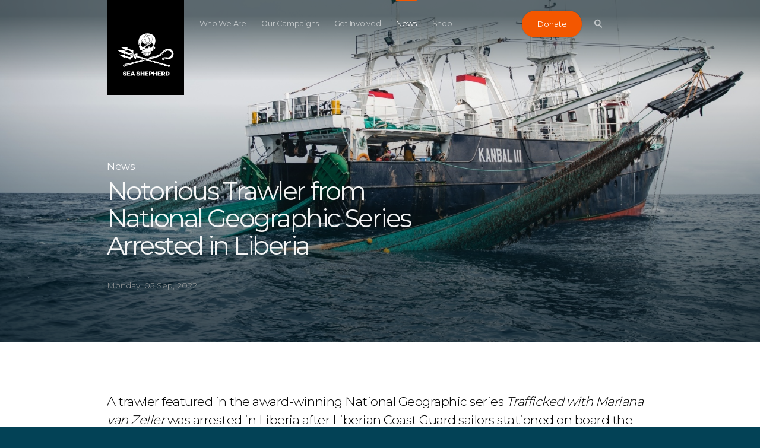

--- FILE ---
content_type: text/html; charset=utf-8
request_url: https://www.seashepherd.org.nz/latest-news/trawler-natgeo-arrest/
body_size: 11297
content:
<!DOCTYPE html>

<html lang="en">
    <head>
        <meta charset="utf-8">
        <meta http-equiv="x-ua-compatible" content="ie=edge">
        <meta name="viewport" content="width=device-width, initial-scale=1, maximum-scale=1.0, user-scalable=no">
        
    


    
	<meta name="description" content="A trawler featured in the award-winning National Geographic series Trafficked with Mariana van Zeller was arrested in Liberia after Liberian Coast Guard sailors stationed on board the Sea Shepherd Global ship Age of Union boarded the notorious vessel off the coast of the West African country.">
	
	
		<meta property="og:title" content="Notorious Trawler from National Geographic Series Arrested in Liberia">
		<meta property="og:url" content="https://www.seashepherd.org.nz/latest-news/trawler-natgeo-arrest/">
		<meta property="og:description" content="A trawler featured in the award-winning National Geographic series Trafficked with Mariana van Zeller was arrested in Liberia after Liberian Coast Guard sailors stationed on board the Sea Shepherd Global ship Age of Union boarded the notorious vessel off the coast of the West African country.">
        
          <meta property="og:image" content="https://www.seashepherdglobal.org/media/filer_public_thumbnails/filer_public/03/69/036955cb-71cf-460d-a823-5f5403ea7964/220409-solastella7-ag-boardingkanbal_iii-dsc_4320-hires.jpg__900x450_q95_crop_subsampling-2.jpg">
<meta property="og:image:secure_url" content="https://www.seashepherdglobal.org/media/filer_public_thumbnails/filer_public/03/69/036955cb-71cf-460d-a823-5f5403ea7964/220409-solastella7-ag-boardingkanbal_iii-dsc_4320-hires.jpg__900x450_q95_crop_subsampling-2.jpg">
          <meta property="og:image:width" content="900">
<meta property="og:image:height" content="450">
        
		<meta property="og:type" content="Website">
		
		
		<meta property="article:published_time" content="2022-09-05 08:13:08+00:00">
		
		
		
		
		
		
		
		
	
	
		<meta name="twitter:domain" content="www.seashepherd.org.nz">
		<meta name="twitter:card" content="summary_large_image">
		<meta name="twitter:title" content="Notorious Trawler from National Geographic Series Arrested in Liberia">
		<meta name="twitter:url" content="https://www.seashepherd.org.nz/latest-news/trawler-natgeo-arrest/">
		<meta name="twitter:description" content="A trawler featured in the award-winning National Geographic series Trafficked with Mariana van Zeller was arrested in Liberia after Liberian Coast Guard sailors stationed on board the Sea Shepherd Global ship Age of Union boarded the notorious vessel off the coast of the West African country.">


  
    <meta name="twitter:image" content="https://www.seashepherdglobal.org/media/filer_public_thumbnails/filer_public/03/69/036955cb-71cf-460d-a823-5f5403ea7964/220409-solastella7-ag-boardingkanbal_iii-dsc_4320-hires.jpg__900x450_q95_crop_subsampling-2.jpg">
  

		<meta name="twitter:creator" content="@seashepherd">
		<meta name="twitter:site" content="@seashepherd">
	
	
    
    



        <link rel="canonical" href="https://www.seashepherd.org.nz/latest-news/trawler-natgeo-arrest/" />
        <meta name="staticurl" content="/static/" />
        <meta property="og:site_name" content="Sea Shepherd New Zealand">

        <title>Sea Shepherd New Zealand</title>

<!-- Google Tag Manager -->
<script>(function(w,d,s,l,i){w[l]=w[l]||[];w[l].push({'gtm.start':
new Date().getTime(),event:'gtm.js'});var f=d.getElementsByTagName(s)[0],
j=d.createElement(s),dl=l!='dataLayer'?'&l='+l:'';j.async=true;j.src=
'https://www.googletagmanager.com/gtm.js?id='+i+dl;f.parentNode.insertBefore(j,f);
})(window,document,'script','dataLayer','GTM-MFXR282');</script>
<!-- End Google Tag Manager -->

        <link rel="icon" type="image/png" href="/static/ico/favicon-32x32.png">
        <!-- <link href="https://fonts.googleapis.com/css?family=Montserrat:300,400,500" rel="stylesheet"> -->
        <link href="/static/fontawesome/css/fontawesome.min.css" media="screen" rel="stylesheet" />
        <link href="/static/fontawesome/css/brands.min.css" media="screen" rel="stylesheet" />
        <link href="/static/flag-icons/css/flag-icons.min.css" media="screen" rel="stylesheet" />
        <link href="/static/css/all.css" media="screen" rel="stylesheet" />
        

        
        

    </head>

    <body class="">
<!-- Google Tag Manager (noscript) -->
<noscript><iframe src="https://www.googletagmanager.com/ns.html?id=GTM-MFXR282"
height="0" width="0" style="display:none;visibility:hidden"></iframe></noscript>
<!-- End Google Tag Manager (noscript) -->

    
        <main>
            
            

            

<div class="js-menuMobile  menuMobile">
    <header class="menuMobile__header">
        <div class="menuMobile__headerInner">
            <a class="menuMobile__logo" href="/">
                <svg class="logoGlobal__mobile"><use xlink:href="#seashepherd_logo" /></svg>
            </a>

            <a class="js-buttonMenu  navigationGlobal__buttonMenu  is-open">
                <div class="js-top  navigationGlobal__buttonMenuLine"></div>
                <div class="js-middle  navigationGlobal__buttonMenuLine"></div>
                <div class="js-bottom  navigationGlobal__buttonMenuLine"></div>
            </a>
        </div>
    </header>

    <div class="searchBar">
        <div class="searchBar__container">
            <svg class="searchBar__searchIcon"><use xlink:href="#icon-search-big" /></svg>
            <form action="/search/" method="get">
                <input type="text" name="q" placeholder="Type here to search" class="searchBar__searchField">
            </form>
        </div>
    </div>
    <div class="menuMobile__dividerLine"></div>
    <ul class="menuMobile__nav">
        
            <li class="menuMobile__navItem ">
                <a class="menuMobile__navItemLink"   href="/who-we-are/">Who We Are</a>
            </li>
        
            <li class="menuMobile__navItem ">
                <a class="menuMobile__navItemLink"   href="/our-campaigns/">Our Campaigns</a>
            </li>
        
            <li class="menuMobile__navItem ">
                <a class="menuMobile__navItemLink"   href="/get-involved/">Get Involved</a>
            </li>
        
            <li class="menuMobile__navItem  is-activeNav ">
                <a class="menuMobile__navItemLink"   href="/latest-news/">News</a>
            </li>
        
            <li class="menuMobile__navItem ">
                <a class="menuMobile__navItemLink"  target="_blank" href="/shop/">Shop</a>
            </li>
        
        <!--


-->
    </ul>

    

    <div class="menuMobile__donateButtonContainer">
        <a href="?form=FUNTEFVPTQU" class="menuMobile__donate buttonDonate">
            Donate
            <span class="buttonDonate__bg"></span>
        </a>
    </div>

</div>

<div class="js-navigationGlobal  navigationGlobal">
    <div class="js-gradient  navigationGlobal__gradient"></div>
    <div class="js-bar  navigationGlobal__bar">
        <div class="js-barInner  navigationGlobal__barInner"></div>
    </div>
    <div class="js-activeLine  navigationGlobal__activeLine"></div>

    <div class="navigationGlobal__container">
        <ul class="navigationGlobal__nav">
            
                <li class="js-navItem  navigationGlobal__navItem " data-index="0">
                    <a
                        
                        href="/who-we-are/">Who We Are</a>
                </li>
            
                <li class="js-navItem  navigationGlobal__navItem " data-index="1">
                    <a
                        
                        href="/our-campaigns/">Our Campaigns</a>
                </li>
            
                <li class="js-navItem  navigationGlobal__navItem " data-index="2">
                    <a
                        
                        href="/get-involved/">Get Involved</a>
                </li>
            
                <li class="js-navItem  navigationGlobal__navItem  is-activeNav " data-index="3">
                    <a
                        
                        href="/latest-news/">News</a>
                </li>
            
                <li class="js-navItem  navigationGlobal__navItem " data-index="4">
                    <a
                        target="_blank"
                        href="/shop/">Shop</a>
                </li>
            
        </ul>
        <div class="js-donateWrap  navigationGlobal__animWrap">
            <a href="?form=FUNTEFVPTQU" class="navigationGlobal__donate  buttonDonate">
                Donate
                <span class="buttonDonate__bg"></span>
            </a>
        </div>

        <div class="js-searchBtnWrap  navigationGlobal__animWrap">
            <button class="js-searchBtn  navigationGlobal__search">
                <svg class="navigationGlobal__searchIcon"><use xlink:href="#icon-search-nav" /></svg>
            </button>
        </div>

        <a class="js-buttonMenu  navigationGlobal__buttonMenu">
            <div class="js-top  navigationGlobal__buttonMenuLine"></div>
            <div class="js-middle  navigationGlobal__buttonMenuLine"></div>
            <div class="js-bottom  navigationGlobal__buttonMenuLine"></div>
        </a>

        
        <div class="js-languageSelectorNav  navigationGlobal__lang  languageSelector">
            



        </div>
        
    </div>
</div>

<div class="js-logoGlobalWrap  logoGlobal">
    <div class="logoGlobal__container">
        <a class="js-logoGlobal" href="/">
            <svg class="logoGlobal__desktop"><use xlink:href="#seashepherd_logo" /></svg>
            <svg class="logoGlobal__mobile"><use xlink:href="#seashepherd_logo" /></svg>
        </a>
    </div>
</div>


	    
<div class="js-searchOverlay  searchOverlay">

  <div class="js-close  searchOverlay__bg"></div>


<div class="searchBar searchBar--header">
	<form action="/search/" method="get" class="js-searchForm  searchBar__container">
    	<input class="js-searchInput  searchBar__searchField" name="q" type="text" placeholder="Type here to search" autocomplete="off">
    	<!-- <a class="btnClose searchBar__buttonClear">
			<span class="btnClose__line1"></span>
			<span class="btnClose__line2"></span>
		</a> -->
		<!-- <div class="js-searchBtn">
			<svg class="searchBar__searchIcon"><use xlink:href="#icon-search-big" /></svg>
		</div> -->

		<div class="js-searchBtn  searchBar__searchBtn">
	        <button class="js-btnArrow  button">
	            <span class="js-text  button__text">Search</span>
	            <svg class="js-arrowIcon  button__icon"><use xlink:href="#icon-arrow" /></svg>
	        </button>
		</div>
    </form>
  </div>



  <div class="js-searchSuggestions  searchSuggestions">
    <div class="js-searchSuggestionsContent  searchSuggestions__constrainWidth">
        <h3 class="searchSuggestions__heading">Popular Searches</h3>

        <ul class="searchSuggestions__list">
            
            <li class="js-popularTerm  searchSuggestions__word"><a class="searchSuggestions__wordLink" href="/search/?q=whales">whales</a></li>
            
            <li class="js-popularTerm  searchSuggestions__word"><a class="searchSuggestions__wordLink" href="/search/?q= IUU fishing"> IUU fishing</a></li>
            
            <li class="js-popularTerm  searchSuggestions__word"><a class="searchSuggestions__wordLink" href="/search/?q= dolphins"> dolphins</a></li>
            
            <li class="js-popularTerm  searchSuggestions__word"><a class="searchSuggestions__wordLink" href="/search/?q= sharks"> sharks</a></li>
            
            <li class="js-popularTerm  searchSuggestions__word"><a class="searchSuggestions__wordLink" href="/search/?q= Africa"> Africa</a></li>
            
        </ul>
    </div>
  </div>

	<div class="searchOverlay__header">
	    <div class="searchOverlay__headerInner">
			<div class="js-close  searchOverlay__closeBtn  btnClose--white">
				<div class="btnClose__line1"></div>
				<div class="btnClose__line2"></div>
			</div>
	    </div>
	</div>
    <div class="logoGlobal">
        <div class="logoGlobal__container">
            <a href="/">
            	<svg class="logoGlobal__desktop"><use xlink:href="#seashepherd_logo" /></svg>
            	<svg class="logoGlobal__mobile"><use xlink:href="#seashepherd_logo" /></svg>
            </a>
        </div>
    </div>
</div>

            
<div id="root" class="root page-newsDetail">
    <div class="js-landingNews  landingNews">

        <div class="js-bg  landingNews__bg" style="" data-img="https://static.seashepherdglobal.org/media/filer_public_thumbnails/filer_public/03/69/036955cb-71cf-460d-a823-5f5403ea7964/220409-solastella7-ag-boardingkanbal_iii-dsc_4320-hires.jpg__3200x1800_q95_crop_subsampling-2.jpg"></div>

        <div class="landingNews__content">

            <div class="js-titleBlock  landingNews__titleBlock">
                <h3 class="component__landingSubHeading">News</h3>
                <h2 class="component__landingHeading">Notorious Trawler from National Geographic Series Arrested in Liberia</h2>
                <p class="landingNews__date">Monday, 05 Sep, 2022</p>
            </div>
        </div>

    </div>

    <div class="textIntro textIntro--inverse">
    <div class="textIntro__container">
        <!-- <p class="textIntro__text"> -->
            <p>A trawler featured in the award-winning National Geographic series <em>Trafficked with Mariana van Zeller</em> was arrested in Liberia after Liberian Coast Guard sailors stationed on board the Sea Shepherd Global ship <em>Age of Union</em> boarded the notorious vessel off the coast of the West African country.  </p>
        <!-- </p> -->
    </div>
</div>

<div class="js-imageSingle  imageSingle  imageSingle--landscape">
    <div class="constrainWidth">
        <div class="imageSingle__container">

            <div class="imageSingle__image"
                                 
                                 style="background-image: url('https://static.seashepherdglobal.org/media/filer_public_thumbnails/filer_public/46/63/4663bb09-fec5-4d76-a139-ac9e04802fac/220903-ss-tlc-kanbalii-1022699.jpg__760x505_q95_crop_subsampling-2.jpg')"
                                 
                 >
                <div class="imageSingle__imageDescription">Age of Union with dead bycatch of fishing vessel. Photo by Thomas Le Coz/Sea Shepherd</div>
            </div>

        </div>

        
    </div>

</div>
<div class="textBody">
    <div class="constrainWidth">
        <div class="textBody__content">
            <p>The arrest of <em>Kanbal III</em> marks the twentieth arrest made by the Liberian Coast Guard since 2017, working together with Sea Shepherd Global to combat illegal, unreported and unregulated fishing. </p>

<p>In an episode titled ‘Fish Pirates’, investigative journalist Mariana van Zeller took an interest in <em>Kanbal III </em>due to a history of long periods of “going dark”, another term for not using mandatory location transponders, and a key indicator of possible illegal fishing activity. </p>

<p>Prior to arriving in Liberia, the vessel had also claimed to be registered under the flag of Somalia, an unlikely development on the west coast of the African continent.  </p>

<p>But no illegal activity was uncovered when Van Zeller joined the Liberian Coast Guard for an inspection at sea with Van Zeller commenting, “I learned one of the great ironies of the fishing world. Despite the fact that almost 20% of our seafood comes from the black market, it is almost impossible to catch anyone red-handed”. </p>
        </div>
    </div>
</div>

<div class="js-imageSingle  imageSingle  imageSingle--landscape">
    <div class="constrainWidth">
        <div class="imageSingle__container">

            <div class="imageSingle__image"
                                 
                                 style="background-image: url('https://static.seashepherdglobal.org/media/filer_public_thumbnails/filer_public/8b/93/8b93b5e9-90e6-4c60-83ff-30500f43b32f/210606-oss6-ad-nat_geo_mariana_interviewing_peter-5q7a6286.jpg__760x505_q95_crop_subsampling-2.jpg')"
                                 
                 >
                <div class="imageSingle__imageDescription">Captain Peter Hammarstedt with Mariana van Zeller for the National Geographic series &quot;Trafficked&quot;. Photo by Antonio Danzi/Sea Shepherd.</div>
            </div>

        </div>

        
    </div>

</div>
<div class="textBody">
    <div class="constrainWidth">
        <div class="textBody__content">
            <p>This weekend, the vessel was again boarded, but this time Liberian Coast Guard sailors found a Senegalese inspection report from May 2022 that outlined a number of safety issues that had still not been addressed.  </p>

<p>“<em>Kanbal III</em> had a long list of ship safety violations—life raft issues, fire extinguisher problems and expired emergency transponders--the maritime safety equivalent of Chef Gordon Ramsay walking into one of his ‘Kitchen Nightmares’. This is what Sea Shepherd and Age of Union are all about, saving and protecting <em>all</em> life at sea”, said Peter Hammarstedt, Sea Shepherd Global’s Director of Campaigns. </p>

<p>The vessel was placed under arrest and was escorted to the Port of Monrovia for detention. </p>
        </div>
    </div>
</div>
<div class="textQuote">
    <div class="textQuote__container">
        <blockquote class="textQuote__content">
            <p class="textQuote__quote">
                “Last year, my Coastguardsmen on Age of Union, rescued twelve people when a ferry sank after taking on water. Many passengers died, including children, because Niko Ivanka did not carry flotation devices for the entire complement. I have a zero tolerance policy against infractions that threaten the safety of life at sea.&quot;
            </p>
            <cite class="textQuote__source">
                Liberia’s Minister of National Defense, the Honorable Maj Gen (Ret.) Daniel Ziankahn.
            </cite>
        </blockquote>
    </div>
</div>
<div class="js-imageSingle  imageSingle  imageSingle--landscape">
    <div class="constrainWidth">
        <div class="imageSingle__container">

            <div class="imageSingle__image"
                                 
                                 style="background-image: url('https://static.seashepherdglobal.org/media/filer_public_thumbnails/filer_public/72/07/720754f5-b4b8-4526-a09f-56604134e7fb/220903-oss-ml-impression_from_the_fish_hauling_aboard_the_kanbal_3-220903114438_lom.jpg__760x505_q95_crop_subsampling-2.jpg')"
                                 
                 >
                <div class="imageSingle__imageDescription">Liberian Coast Guard sailor on deck of Kanbal III. Photo by Manuel Lopez/Sea Shepherd.</div>
            </div>

        </div>

        
    </div>

</div>
<div class="textBody">
    <div class="constrainWidth">
        <div class="textBody__content">
            <p><strong>About Operation Sola Stella </strong></p>

<p>Since 2017, Sea Shepherd Global has partnered with the Liberian Coast Guard to combat illegal, unreported and unregulated (IUU) fishing through joint at-sea patrols under the direction of Liberia’s Minister of National Defense, the Honorable Maj Gen (Ret.) Daniel Ziankahn. To date, 20 vessels have been arrested for illegal fishing and other crimes.  </p>

<p>On February 11, 2019, Sea Shepherd Global was awarded the Distinguished Service Order (DSO) by Liberian President Dr. George Manneh Weah in recognition of the success of Operation Sola Stella. The DSO is the highest military award given by the Ministry of National Defense and the Armed Forces of Liberia, recognizing exceptional service to the Republic of Liberia. </p>

<p><a href="https://www.seashepherdglobal.org/our-campaigns/operation-sola-stella/"><strong>Learn more about Operation Sola Stella</strong></a></p>
        </div>
    </div>
</div>

<div class="js-imageCarousel  imageCarousel">
    <div class="constrainWidth">
        <div class="js-carousel  carousel  imageCarousel__carousel">
             
                 
                    
                    <div class="js-carouselItem  carousel__item  imageCarousel__item  is-active">
                        <div class="imageCarousel__carouselImageContainer">
                            <div class="carousel_image  imageCarousel__image--landscape"
                                 
                                 style="background-image: url('https://static.seashepherdglobal.org/media/filer_public_thumbnails/filer_public/00/a5/00a5ce3b-511a-49e1-a61e-2e95e148021c/220903-ss-tlc-kanbalii-1022654.jpg__760x505_q95_crop_subsampling-2.jpg')"
                                 
                                 ></div>
                        </div>
                    </div>


            
                 
                    
                    <div class="js-carouselItem  carousel__item  imageCarousel__item  ">
                        <div class="imageCarousel__carouselImageContainer">
                            <div class="carousel_image  imageCarousel__image--landscape"
                                 
                                 style="background-image: url('https://static.seashepherdglobal.org/media/filer_public_thumbnails/filer_public/4d/84/4d84c810-2b83-439d-a9bc-b299a0cf36c2/220903-ss-tlc-kanbalii-1022728.jpg__760x505_q95_crop_subsampling-2.jpg')"
                                 
                                 ></div>
                        </div>
                    </div>


            
                 
                    
                    <div class="js-carouselItem  carousel__item  imageCarousel__item  ">
                        <div class="imageCarousel__carouselImageContainer">
                            <div class="carousel_image  imageCarousel__image--landscape"
                                 
                                 style="background-image: url('https://static.seashepherdglobal.org/media/filer_public_thumbnails/filer_public/e5/cc/e5cc4216-ab18-4755-87cd-5e4c84c07d2b/220903-oss-ml-kanbal_3_in_liberian_waters_pre_boarding-220903094622_lom.jpg__760x505_q95_crop_subsampling-2.jpg')"
                                 
                                 ></div>
                        </div>
                    </div>


            
                 
                    
                    <div class="js-carouselItem  carousel__item  imageCarousel__item  ">
                        <div class="imageCarousel__carouselImageContainer">
                            <div class="carousel_image  imageCarousel__image--landscape"
                                 
                                 style="background-image: url('https://static.seashepherdglobal.org/media/filer_public_thumbnails/filer_public/61/94/61946ecf-ccab-46be-b9d4-b9a8ac822106/220903-oss-ml-coast_guards_from_libera_and_from_crew_sea_shepherd_board_the_kanbal_3_for_inspection-220903104858_loma.jpg__760x505_q95_crop_subsampling-2.jpg')"
                                 
                                 ></div>
                        </div>
                    </div>


            
                 
                    
                    <div class="js-carouselItem  carousel__item  imageCarousel__item  ">
                        <div class="imageCarousel__carouselImageContainer">
                            <div class="carousel_image  imageCarousel__image--landscape"
                                 
                                 style="background-image: url('https://static.seashepherdglobal.org/media/filer_public_thumbnails/filer_public/c6/d3/c6d33e84-a488-4bef-912c-98ec800c2046/220903-oss-ml-impression_from_the_fish_hauling_aboard_the_kanbal_3-220903113639_lom.jpg__760x505_q95_crop_subsampling-2.jpg')"
                                 
                                 ></div>
                        </div>
                    </div>


            
            <div class="carousel_controlsContainer">
                <button class="js-prev  carousel__prev  is-disabled">
                    <svg class="svg-arrowheadLeft"><use xmlns:xlink="http://www.w3.org/1999/xlink" xlink:href="#icon-arrowhead-left"></use></svg>
                </button>
                <button class="js-next  carousel__next">
                    <svg class="svg-arrowheadRight"><use xlink:href="#icon-arrowhead-right" /></svg>
                </button>
            </div>

            <div class="js-numberIndex  carousel__itemCount">
                <span class="js-current  carousel__itemCountNumber">00</span> / <span class="js-total  carousel__itemCountNumber">
                5
            </span>
            </div>

        </div>

        <div class="imageCarousel__captions">
             
                <div class="js-caption  imageCarousel__caption  is-active">Fishing vessel Kanbal III. Photo by Thomas Le Coz/Sea Shepherd</div>
            
                <div class="js-caption  imageCarousel__caption  ">Dead fish in wake of Kanbal III. Photo Thomas Le Coz/Sea Shepherd</div>
            
                <div class="js-caption  imageCarousel__caption  ">Fishing vessel Kanbal III. Photo by Manuel Lopez/Sea Shepherd</div>
            
                <div class="js-caption  imageCarousel__caption  ">Liberian Coast Guard sailors on arrested vessel. Photo by Manuel Lopez/Sea Shepherd</div>
            
                <div class="js-caption  imageCarousel__caption  ">Bycatch on board shrimp trawler, Kanbal III. Photo by Manuel Lopez/Sea Shepherd</div>
            
        </div>
    </div>
</div>

    


<div class="js-socialShare  socialShare">
    <div class="constrainWidth">
        <div class="socialShare__content">
            <span>Share this</span>

            <ul class="socialShare__list">
                <li class="js-mail  socialShare__item">
                    <svg class="socialShare__icon  svg-mail"><use xmlns:xlink="http://www.w3.org/1999/xlink" xlink:href="#icon-mail"></use></svg>
                    <a class="link--fill" href="mailto:?subject=Sea Shepherd&body=Check out this article from Sea Shepherd:%20https://www.seashepherd.org.nz/latest-news/trawler-natgeo-arrest/"></a>
                </li>
                <li class="js-facebook  socialShare__item">
                    <svg class="socialShare__icon  svg-facebook"><use xmlns:xlink="http://www.w3.org/1999/xlink" xlink:href="#icon-social-facebook"></use></svg>
                </li>
                <li class="js-twitter  socialShare__item">
                    <svg class="socialShare__icon  svg-twitter"><use xmlns:xlink="http://www.w3.org/1999/xlink" xlink:href="#icon-social-twitter"></use></svg>
                </li>
            </ul>
        </div>
    </div>
</div>



    
    

<div class="js-relatedNews  relatedNews">

    <div class="js-constrainWidth  constrainWidth">
        <h3 class="component__heading">Related Stories</h3>
        <div class="js-carousel  relatedNews__cardContainer">
        	

<div class="cardGrid">
    
        

        <article class="js-cardItem  cardGrid__item"> 
            <div class="cardGrid__inner">
                <div class="js-shadow  cardGrid__shadow"></div>

                <div class="cardGrid__itemImageWrap">
                    <div class="cardGrid__itemImage" style="background-image:url(https://static.seashepherdglobal.org/media/filer_public_thumbnails/filer_public/93/06/9306a430-b2e1-4c35-84d0-c4ff54aea6b6/200809-op-yk-boarding_guo_ji_826_bob_and_bird-64.jpg__355x362_q95_crop_subsampling-2.jpg);"></div>
                </div>

                <div class="cardGrid__itemTextContainer">
		  
                    <a href="/latest-news/high-seas-treaty/" class="cardGrid__itemSubHeading"> Commentary</a>
                    <h4 class="cardGrid__itemTitle"><a class="component__textLink" href="/latest-news/high-seas-treaty/}">The High Seas Treaty Is Here: Can It Deliver the Marine Parks of the Future?</a></h4>
                    <div class="cardGrid__filler"></div>
                    <p class="cardGrid__itemMeta">Thursday, 15 Jan, 2026</p>
                </div>

                <a class="link--fill" href="/latest-news/high-seas-treaty/"></a>
            </div>
        </article>

        
    
        

        <article class="js-cardItem  cardGrid__item"> 
            <div class="cardGrid__inner">
                <div class="js-shadow  cardGrid__shadow"></div>

                <div class="cardGrid__itemImageWrap">
                    <div class="cardGrid__itemImage" style="background-image:url(https://static.seashepherdglobal.org/media/filer_public_thumbnails/filer_public/a9/4d/a94d4600-fa8c-4fef-83ef-b1a07ac6d8e3/250807-op_bougainville-yk-op_in_nukumanu_for_illegal_sea_cucumber_fishing_searching_for_sea_cucumber-dsc_0909-1600.jpg__355x362_q95_crop_subsampling-2.jpg);"></div>
                </div>

                <div class="cardGrid__itemTextContainer">
		  
                    <a href="/latest-news/nets-confiscated-bougainville/" class="cardGrid__itemSubHeading"> News</a>
                    <h4 class="cardGrid__itemTitle"><a class="component__textLink" href="/latest-news/nets-confiscated-bougainville/}">Illegal Fishing Nets Confiscated During Fisheries and Police Outreach in Remote Nukumanu Atoll</a></h4>
                    <div class="cardGrid__filler"></div>
                    <p class="cardGrid__itemMeta">Wednesday, 13 Aug, 2025</p>
                </div>

                <a class="link--fill" href="/latest-news/nets-confiscated-bougainville/"></a>
            </div>
        </article>

        
    
        

        <article class="js-cardItem  cardGrid__item"> 
            <div class="cardGrid__inner">
                <div class="js-shadow  cardGrid__shadow"></div>

                <div class="cardGrid__itemImageWrap">
                    <div class="cardGrid__itemImage" style="background-image:url(https://static.seashepherdglobal.org/media/filer_public_thumbnails/filer_public/e5/c8/e5c8bbf6-a340-4723-9ada-b9c606c89828/250705-octopus_campaign-cm-octopus_release-pho_1327_1600.jpg__355x362_q95_crop_subsampling-2.jpg);"></div>
                </div>

                <div class="cardGrid__itemTextContainer">
		  
                    <a href="/latest-news/octopus-greece-2025/" class="cardGrid__itemSubHeading">Monachus Defense Campaign</a>
                    <h4 class="cardGrid__itemTitle"><a class="component__textLink" href="/latest-news/octopus-greece-2025/}">Octopus Campaign Launch - Greece 2025</a></h4>
                    <div class="cardGrid__filler"></div>
                    <p class="cardGrid__itemMeta">Wednesday, 16 Jul, 2025</p>
                </div>

                <a class="link--fill" href="/latest-news/octopus-greece-2025/"></a>
            </div>
        </article>

        
    
        

        <article class="js-cardItem  cardGrid__item"> 
            <div class="cardGrid__inner">
                <div class="js-shadow  cardGrid__shadow"></div>

                <div class="cardGrid__itemImageWrap">
                    <div class="cardGrid__itemImage" style="background-image:url(https://static.seashepherdglobal.org/media/filer_public_thumbnails/filer_public/cb/12/cb125c20-2c03-46fc-8930-fa8d02ce0a63/250627-op_bougainville-yk-ceremony_arriving_ak_in_bougainville_traditional_dance_bougainville_people-dsc_1175-1600.jpg__355x362_q95_crop_subsampling-2.jpg);"></div>
                </div>

                <div class="cardGrid__itemTextContainer">
		  
                    <a href="/latest-news/bougainville-launch/" class="cardGrid__itemSubHeading">Illegal Fishing Campaigns</a>
                    <h4 class="cardGrid__itemTitle"><a class="component__textLink" href="/latest-news/bougainville-launch/}">Sea Shepherd Commences Historic Effort to Protect Bougainville and the Amazon of the Seas</a></h4>
                    <div class="cardGrid__filler"></div>
                    <p class="cardGrid__itemMeta">Monday, 30 Jun, 2025</p>
                </div>

                <a class="link--fill" href="/latest-news/bougainville-launch/"></a>
            </div>
        </article>

        
    
        

        <article class="js-cardItem  cardGrid__item"> 
            <div class="cardGrid__inner">
                <div class="js-shadow  cardGrid__shadow"></div>

                <div class="cardGrid__itemImageWrap">
                    <div class="cardGrid__itemImage" style="background-image:url(https://static.seashepherdglobal.org/media/filer_public_thumbnails/filer_public/bb/0c/bb0c97da-79db-4dbb-af4c-c10ed3986ff8/240427-op_tuvalu-yk-boarding_micronesta_101_peter-dsc_9534-1600.jpg__355x362_q95_crop_subsampling-2.jpg);"></div>
                </div>

                <div class="cardGrid__itemTextContainer">
		  
                    <a href="/latest-news/unoc/" class="cardGrid__itemSubHeading"> News</a>
                    <h4 class="cardGrid__itemTitle"><a class="component__textLink" href="/latest-news/unoc/}">Sea Shepherd Global at the UN Ocean Conference: A United Front to Defend the Oceans</a></h4>
                    <div class="cardGrid__filler"></div>
                    <p class="cardGrid__itemMeta">Thursday, 12 Jun, 2025</p>
                </div>

                <a class="link--fill" href="/latest-news/unoc/"></a>
            </div>
        </article>

        
    
        

        <article class="js-cardItem  cardGrid__item"> 
            <div class="cardGrid__inner">
                <div class="js-shadow  cardGrid__shadow"></div>

                <div class="cardGrid__itemImageWrap">
                    <div class="cardGrid__itemImage" style="background-image:url(https://static.seashepherdglobal.org/media/filer_public_thumbnails/filer_public/aa/a2/aaa29a4b-be15-4cf5-91d2-126e1e3b982b/2025-04-04_at_143746.jpeg__355x362_q95_crop_subsampling-2.jpg);"></div>
                </div>

                <div class="cardGrid__itemTextContainer">
		  
                    <a href="/latest-news/transshipping-liberia/" class="cardGrid__itemSubHeading">Operation Sola Stella</a>
                    <h4 class="cardGrid__itemTitle"><a class="component__textLink" href="/latest-news/transshipping-liberia/}">The Trap was Sprung: Two Vessels Busted for Transshipping in Liberia</a></h4>
                    <div class="cardGrid__filler"></div>
                    <p class="cardGrid__itemMeta">Tuesday, 29 Apr, 2025</p>
                </div>

                <a class="link--fill" href="/latest-news/transshipping-liberia/"></a>
            </div>
        </article>

        
    
        

        <article class="js-cardItem  cardGrid__item"> 
            <div class="cardGrid__inner">
                <div class="js-shadow  cardGrid__shadow"></div>

                <div class="cardGrid__itemImageWrap">
                    <div class="cardGrid__itemImage" style="background-image:url(https://static.seashepherdglobal.org/media/filer_public_thumbnails/filer_public/57/07/57075ab0-5650-4168-94f0-1f727461a002/kesa1-1600.jpg__355x362_q95_crop_subsampling-2.jpg);"></div>
                </div>

                <div class="cardGrid__itemTextContainer">
		  
                    <a href="/latest-news/bougainville-committment/" class="cardGrid__itemSubHeading"> News</a>
                    <h4 class="cardGrid__itemTitle"><a class="component__textLink" href="/latest-news/bougainville-committment/}">Sea Shepherd Global Commits to Sending Ship to Bougainville to Fight Against Illegal Fishing</a></h4>
                    <div class="cardGrid__filler"></div>
                    <p class="cardGrid__itemMeta">Monday, 11 Nov, 2024</p>
                </div>

                <a class="link--fill" href="/latest-news/bougainville-committment/"></a>
            </div>
        </article>

        
    
        

        <article class="js-cardItem  cardGrid__item"> 
            <div class="cardGrid__inner">
                <div class="js-shadow  cardGrid__shadow"></div>

                <div class="cardGrid__itemImageWrap">
                    <div class="cardGrid__itemImage" style="background-image:url(https://static.seashepherdglobal.org/media/filer_public_thumbnails/filer_public/1a/05/1a050054-f463-47ff-9063-26937cd5cd8b/221004-oss-ml-outside_view_from_the_m-y_age_of_union_taken_during_a_swimstop-221004165535_lom.jpg__355x362_q95_crop_subsampling-2.jpg);"></div>
                </div>

                <div class="cardGrid__itemTextContainer">
		  
                    <a href="/latest-news/age-of-union-powerful-force/" class="cardGrid__itemSubHeading"> News</a>
                    <h4 class="cardGrid__itemTitle"><a class="component__textLink" href="/latest-news/age-of-union-powerful-force/}">Age of Union: A Powerful Force in Sea Shepherd’s Fight Against Illegal Fishing</a></h4>
                    <div class="cardGrid__filler"></div>
                    <p class="cardGrid__itemMeta">Tuesday, 15 Oct, 2024</p>
                </div>

                <a class="link--fill" href="/latest-news/age-of-union-powerful-force/"></a>
            </div>
        </article>

        
    
        

        <article class="js-cardItem  cardGrid__item"> 
            <div class="cardGrid__inner">
                <div class="js-shadow  cardGrid__shadow"></div>

                <div class="cardGrid__itemImageWrap">
                    <div class="cardGrid__itemImage" style="background-image:url(https://static.seashepherdglobal.org/media/filer_public_thumbnails/filer_public/6c/c4/6cc44606-4e35-4549-ae12-6bd556befe4a/240420-ot-tw-artisinalfishing-031.jpg__355x362_q95_crop_subsampling-2.jpg);"></div>
                </div>

                <div class="cardGrid__itemTextContainer">
		  
                    <a href="/latest-news/tuvalu-wildlife/" class="cardGrid__itemSubHeading">Operation Tuvalu</a>
                    <h4 class="cardGrid__itemTitle"><a class="component__textLink" href="/latest-news/tuvalu-wildlife/}">Ripple Effect: Why Protecting Tuvalu’s Marine Life Is Crucial for Ocean Health</a></h4>
                    <div class="cardGrid__filler"></div>
                    <p class="cardGrid__itemMeta">Saturday, 20 Jul, 2024</p>
                </div>

                <a class="link--fill" href="/latest-news/tuvalu-wildlife/"></a>
            </div>
        </article>

        
    
</div>

        </div>
    </div>

</div>
    </div>


            <!--take_action is a static placeholder that appears on every page except 'home'-->
            
            
<div class="js-takeAction  takeAction">

    <div class="constrainWidth">
        <div class="takeAction__subHeading"></div>
        <h2 class="takeAction__heading"></h2>
    </div>

    <div class="takeAction__container">

        
            

<article class="js-card  js-getInvolved  takeAction__card">
    <p class="takeAction__cardSubHeading">Join Us</p>
    <h3 class="takeAction__cardHeading">Get Involved</h3>
    <div class="js-illustration  takeAction__cardIllustrationContainer">
        <!-- <div class="js-illustration"></div> -->
        <!-- <div class="takeAction__cardIllustration" style="background-image: url('')"></div> -->
    </div>
    <a class="js-btnFindOutMore  button button--inverse">
        <span class="js-text  button__text">Learn how</span>
        <svg class="js-arrowIcon  button__icon"><use xlink:href="#icon-arrow" /></svg>
    </a>
    <a  href="/get-involved/" class="link--fill"></a>
</article>

        
            

<article class="js-card  js-donate  takeAction__card">
    <p class="takeAction__cardSubHeading">Donate Funds or Supplies</p>
    <h3 class="takeAction__cardHeading">Contribute</h3>
    <div class="js-illustration  takeAction__cardIllustrationContainer">
        <!-- <div class="js-illustration"></div> -->
        <!-- <div class="takeAction__cardIllustration" style="background-image: url('')"></div> -->
    </div>
    <a class="js-btnFindOutMore  button button--inverse">
        <span class="js-text  button__text">Find out more</span>
        <svg class="js-arrowIcon  button__icon"><use xlink:href="#icon-arrow" /></svg>
    </a>
    <a  href="/get-involved/donate/" class="link--fill"></a>
</article>

        
            

<article class="js-card  js-shop  takeAction__card">
    <p class="takeAction__cardSubHeading">Sea Shepherd Merchandise</p>
    <h3 class="takeAction__cardHeading">Shop</h3>
    <div class="js-illustration  takeAction__cardIllustrationContainer">
        <!-- <div class="js-illustration"></div> -->
        <!-- <div class="takeAction__cardIllustration" style="background-image: url('')"></div> -->
    </div>
    <a class="js-btnFindOutMore  button button--inverse">
        <span class="js-text  button__text">Visit our online store</span>
        <svg class="js-arrowIcon  button__icon"><use xlink:href="#icon-arrow" /></svg>
    </a>
    <a target="_blank" href="/shop/" class="link--fill"></a>
</article>

        

    </div>
</div>

            
        </main>

        <footer>
            <section class="raw-html">
    
        <div class="raw-html__container">
    
        <!-- Begin Mailchimp Signup Form -->
<link href="//cdn-images.mailchimp.com/embedcode/classic-10_7.css" rel="stylesheet" type="text/css">
<style type="text/css">
#mc_embed_signup{background:#034256; clear:left; font:14px Helvetica,Arial,sans-serif; width:674px;}
/* Add your own Mailchimp form style overrides in your site stylesheet or in this style block.
  We recommend moving this block and the preceding CSS link to the HEAD of your HTML file. */
</style>
<div id="mc_embed_signup">
<form action="https://seashepherd.us16.list-manage.com/subscribe/post?u=93668b6ed7ce323068bb81e51&amp;id=c6c9ae4001" method="post" id="mc-embedded-subscribe-form" name="mc-embedded-subscribe-form" class="validate" target="_blank" novalidate>
    <div id="mc_embed_signup_scroll">
<h2>Sign-up to our eNews</h2>
<div class="indicates-required"><span class="asterisk">*</span> indicates required</div>
<div class="mc-field-group">
<label for="mce-EMAIL">Email Address  <span class="asterisk">*</span>
</label>
<input type="email" value="" name="EMAIL" class="required email" id="mce-EMAIL">
</div>
      <div class="mc-field-group">
<label for="mce-FNAME">First Name </label>
<input type="text" value="" name="FNAME" class="required" id="mce-FNAME">
</div>
<div id="mce-responses" class="clear">
<div class="response" id="mce-error-response" style="display:none"></div>
<div class="response" id="mce-success-response" style="display:none"></div>
</div>    <!-- real people should not fill this in and expect good things - do not remove this or risk form bot signups-->
    <div style="position: absolute; left: -5000px;" aria-hidden="true"><input type="text" name="b_93668b6ed7ce323068bb81e51_c6c9ae4001" tabindex="-1" value=""></div>
    <div class="clear"><input type="submit" value="Subscribe" name="subscribe" id="mc-embedded-subscribe" class="button"></div>
    </div>
</form>
</div>
<script type='text/javascript' src='//s3.amazonaws.com/downloads.mailchimp.com/js/mc-validate.js'></script><script type='text/javascript'>(function($) {window.fnames = new Array(); window.ftypes = new Array();fnames[0]='EMAIL';ftypes[0]='email';fnames[1]='FNAME';ftypes[1]='text';fnames[2]='LNAME';ftypes[2]='text';fnames[3]='MMERGE3';ftypes[3]='text';fnames[4]='MMERGE4';ftypes[4]='text';}(jQuery));var $mcj = jQuery.noConflict(true);</script>
<!--End mc_embed_signup-->
    
        </div>
    
</section>
<section class="raw-html">
    
        <div class="raw-html__container">
    
        <!-- Fundraise Up -->
<script>(function(w,d,s,n,a){if(!w[n]){var l='call,catch,on,once,set,then,track'
.split(','),i,o=function(n){return'function'==typeof n?o.l.push([arguments])&&o
:function(){return o.l.push([n,arguments])&&o}},t=d.getElementsByTagName(s)[0],
j=d.createElement(s);j.async=!0;j.src='https://cdn.fundraiseup.com/widget/'+a;
t.parentNode.insertBefore(j,t);o.s=Date.now();o.v=4;o.h=w.location.href;o.l=[];
for(i=0;i<7;i++)o[l[i]]=o(l[i]);w[n]=o}
})(window,document,'script','FundraiseUp','ASJFJLGG');</script>
<!-- End Fundraise Up -->
    
        </div>
    
</section>


            

            

<div class="js-footer footer">
    
    <div class="js-backToTop  footer__backToTop">
        Back to Top
        <svg class="footer__backToTopIcon"><use xlink:href="#icon-scroll-up" /></svg>
    </div>
    <div class="footer__divider"></div>
    <div class="footer__primary">
        <div class="footer__logoContainer">
            <svg class="footer__logo">
               <use xmlns:xlink="http://www.w3.org/1999/xlink" xlink:href="#seashepherd_logo"></use>
            </svg>
        </div>
         
            
<div class="footer__linksPrimary">
    <h6 class="footer__linksHeading">About us</h6>
    <ul>
        
             <li class="footer__linkItem">
    <a class="footer__link" href=/contact-us/>
        
            Contact Us
        
    </a></li>

        
             <li class="footer__linkItem">
    <a class="footer__link" href=/locations/>
        
            Locations
        
    </a></li>

        
             <li class="footer__linkItem">
    <a class="footer__link" href=/faqs/>
        
            Frequently Asked Questions
        
    </a></li>

        
             <li class="footer__linkItem">
    <a class="footer__link" href=/merchandise-faqs/>
        
            Merchandise FAQs
        
    </a></li>

        
             <li class="footer__linkItem">
    <a class="footer__link" href=/privacy-policy/>
        
            Privacy Policy
        
    </a></li>

        
    </ul>
</div>

        
            
<div class="footer__linksSecondary">
    <h6 class="footer__linksHeading">Follow Us</h6>
    <ul>
         
            <li class="footer__linkItem">
    <a class="footer__link" target="_blank" href=https://facebook.com/seashepherdnewzealand>
        <div class="footer__socialIcon">
            <i class="fab fa-facebook"></i>
        </div>
        
        Facebook
    </a>
</li>

         
            <li class="footer__linkItem">
    <a class="footer__link" target="_blank" href=https://twitter.com/SeaShepherdNZ>
        <div class="footer__socialIcon">
            <i class="fab fa-twitter"></i>
        </div>
        
        Twitter
    </a>
</li>

         
            <li class="footer__linkItem">
    <a class="footer__link" target="_blank" href=https://www.instagram.com/seashepherdnz/>
        <div class="footer__socialIcon">
            <i class="fab fa-instagram"></i>
        </div>
        
        Instagram
    </a>
</li>

         
            <li class="footer__linkItem">
    <a class="footer__link" target="_blank" href=https://www.youtube.com/user/seashepherd/>
        <div class="footer__socialIcon">
            <i class="fab fa-youtube"></i>
        </div>
        
        YouTube
    </a>
</li>

         
    </ul>
</div>

        

        
    </div>

    <div class="footer__secondary">
        <div class="footer__secondaryContainer">
            <div class="footer__sponsor">
                
            </div>
            <div class="footer__copyright">
                
                Copyright ©2026 Sea Shepherd
            </div>
        </div>
    </div>
</div>

        </footer>

        

        
<script>
window.pageModule = 'news_detail';
</script>
 

        <script src="/static/js/commons.js"></script>
        <script src="/static/js/loader.js"></script>
        <script src="/static/js/boneless.js"></script>
    </body>
</html>


--- FILE ---
content_type: text/javascript
request_url: https://static.fundraiseup.com/embed-data/elements-global/ASJFJLGG.js
body_size: -130
content:
FUN.elements.addGlobalElementsContent([{"name":"Reminder","type":"reminder","key":"XCXUGNRK","config":{"show":true,"color":"#2B707D","textColor":"#ffffff","rippleColor":"rgba(255, 255, 255, 0.2)","dividerColor":"rgba(255, 255, 255, 0.15)","heartColor":"#ffffff","borderColor":"#000000","borderRadius":5,"borderSize":0,"shadow":true,"urlAllow":[],"urlBlock":[]},"data":{"live":{},"test":{}}}]);

--- FILE ---
content_type: application/javascript
request_url: https://www.seashepherd.org.nz/static/js/boneless.js
body_size: 394609
content:
webpackJsonp([15],{

/***/ 113:
/***/ (function(module, exports, __webpack_require__) {

"use strict";


Object.defineProperty(exports, "__esModule", {
  value: true
});

var _typeof = typeof Symbol === "function" && typeof Symbol.iterator === "symbol" ? function (obj) { return typeof obj; } : function (obj) { return obj && typeof Symbol === "function" && obj.constructor === Symbol && obj !== Symbol.prototype ? "symbol" : typeof obj; };

function _defineProperties(target, props) {
  for (var i = 0; i < props.length; i++) {
    var descriptor = props[i];descriptor.enumerable = descriptor.enumerable || false;descriptor.configurable = true;if ("value" in descriptor) descriptor.writable = true;Object.defineProperty(target, descriptor.key, descriptor);
  }
}

function _createClass(Constructor, protoProps, staticProps) {
  if (protoProps) _defineProperties(Constructor.prototype, protoProps);if (staticProps) _defineProperties(Constructor, staticProps);Object.defineProperty(Constructor, "prototype", { writable: false });return Constructor;
}

/*!
 * Splide.js
 * Version  : 4.0.1
 * License  : MIT
 * Copyright: 2022 Naotoshi Fujita
 */
var MEDIA_PREFERS_REDUCED_MOTION = "(prefers-reduced-motion: reduce)";
var CREATED = 1;
var MOUNTED = 2;
var IDLE = 3;
var MOVING = 4;
var SCROLLING = 5;
var DRAGGING = 6;
var DESTROYED = 7;
var STATES = {
  CREATED: CREATED,
  MOUNTED: MOUNTED,
  IDLE: IDLE,
  MOVING: MOVING,
  SCROLLING: SCROLLING,
  DRAGGING: DRAGGING,
  DESTROYED: DESTROYED
};

function empty(array) {
  array.length = 0;
}

function slice(arrayLike, start, end) {
  return Array.prototype.slice.call(arrayLike, start, end);
}

function apply(func) {
  return func.bind.apply(func, [null].concat(slice(arguments, 1)));
}

var nextTick = setTimeout;

var noop = function noop() {};

function raf(func) {
  return requestAnimationFrame(func);
}

function typeOf(type, subject) {
  return (typeof subject === "undefined" ? "undefined" : _typeof(subject)) === type;
}

function isObject(subject) {
  return !isNull(subject) && typeOf("object", subject);
}

var isArray = Array.isArray;
var isFunction = apply(typeOf, "function");
var isString = apply(typeOf, "string");
var isUndefined = apply(typeOf, "undefined");

function isNull(subject) {
  return subject === null;
}

function isHTMLElement(subject) {
  return subject instanceof HTMLElement;
}

function toArray(value) {
  return isArray(value) ? value : [value];
}

function forEach(values, iteratee) {
  toArray(values).forEach(iteratee);
}

function includes(array, value) {
  return array.indexOf(value) > -1;
}

function push(array, items) {
  array.push.apply(array, toArray(items));
  return array;
}

function toggleClass(elm, classes, add) {
  if (elm) {
    forEach(classes, function (name) {
      if (name) {
        elm.classList[add ? "add" : "remove"](name);
      }
    });
  }
}

function addClass(elm, classes) {
  toggleClass(elm, isString(classes) ? classes.split(" ") : classes, true);
}

function append(parent, children) {
  forEach(children, parent.appendChild.bind(parent));
}

function before(nodes, ref) {
  forEach(nodes, function (node) {
    var parent = (ref || node).parentNode;

    if (parent) {
      parent.insertBefore(node, ref);
    }
  });
}

function matches(elm, selector) {
  return isHTMLElement(elm) && (elm["msMatchesSelector"] || elm.matches).call(elm, selector);
}

function children(parent, selector) {
  var children2 = parent ? slice(parent.children) : [];
  return selector ? children2.filter(function (child) {
    return matches(child, selector);
  }) : children2;
}

function child(parent, selector) {
  return selector ? children(parent, selector)[0] : parent.firstElementChild;
}

var ownKeys = Object.keys;

function forOwn(object, iteratee, right) {
  if (object) {
    var keys = ownKeys(object);
    keys = right ? keys.reverse() : keys;

    for (var i = 0; i < keys.length; i++) {
      var key = keys[i];

      if (key !== "__proto__") {
        if (iteratee(object[key], key) === false) {
          break;
        }
      }
    }
  }

  return object;
}

function assign(object) {
  slice(arguments, 1).forEach(function (source) {
    forOwn(source, function (value, key) {
      object[key] = source[key];
    });
  });
  return object;
}

function merge(object) {
  slice(arguments, 1).forEach(function (source) {
    forOwn(source, function (value, key) {
      if (isArray(value)) {
        object[key] = value.slice();
      } else if (isObject(value)) {
        object[key] = merge({}, isObject(object[key]) ? object[key] : {}, value);
      } else {
        object[key] = value;
      }
    });
  });
  return object;
}

function omit(object, keys) {
  toArray(keys || ownKeys(object)).forEach(function (key) {
    delete object[key];
  });
}

function removeAttribute(elms, attrs) {
  forEach(elms, function (elm) {
    forEach(attrs, function (attr) {
      elm && elm.removeAttribute(attr);
    });
  });
}

function setAttribute(elms, attrs, value) {
  if (isObject(attrs)) {
    forOwn(attrs, function (value2, name) {
      setAttribute(elms, name, value2);
    });
  } else {
    forEach(elms, function (elm) {
      isNull(value) || value === "" ? removeAttribute(elm, attrs) : elm.setAttribute(attrs, String(value));
    });
  }
}

function create(tag, attrs, parent) {
  var elm = document.createElement(tag);

  if (attrs) {
    isString(attrs) ? addClass(elm, attrs) : setAttribute(elm, attrs);
  }

  parent && append(parent, elm);
  return elm;
}

function style(elm, prop, value) {
  if (isUndefined(value)) {
    return getComputedStyle(elm)[prop];
  }

  if (!isNull(value)) {
    elm.style[prop] = "" + value;
  }
}

function display(elm, display2) {
  style(elm, "display", display2);
}

function focus(elm) {
  elm["setActive"] && elm["setActive"]() || elm.focus({
    preventScroll: true
  });
}

function getAttribute(elm, attr) {
  return elm.getAttribute(attr);
}

function hasClass(elm, className) {
  return elm && elm.classList.contains(className);
}

function rect(target) {
  return target.getBoundingClientRect();
}

function remove(nodes) {
  forEach(nodes, function (node) {
    if (node && node.parentNode) {
      node.parentNode.removeChild(node);
    }
  });
}

function parseHtml(html) {
  return child(new DOMParser().parseFromString(html, "text/html").body);
}

function prevent(e, stopPropagation) {
  e.preventDefault();

  if (stopPropagation) {
    e.stopPropagation();
    e.stopImmediatePropagation();
  }
}

function query(parent, selector) {
  return parent && parent.querySelector(selector);
}

function queryAll(parent, selector) {
  return selector ? slice(parent.querySelectorAll(selector)) : [];
}

function removeClass(elm, classes) {
  toggleClass(elm, classes, false);
}

function timeOf(e) {
  return e.timeStamp;
}

function unit(value) {
  return isString(value) ? value : value ? value + "px" : "";
}

var PROJECT_CODE = "splide";
var DATA_ATTRIBUTE = "data-" + PROJECT_CODE;

function assert(condition, message) {
  if (!condition) {
    throw new Error("[" + PROJECT_CODE + "] " + (message || ""));
  }
}

var min = Math.min,
    max = Math.max,
    floor = Math.floor,
    ceil = Math.ceil,
    abs = Math.abs;

function approximatelyEqual(x, y, epsilon) {
  return abs(x - y) < epsilon;
}

function between(number, minOrMax, maxOrMin, exclusive) {
  var minimum = min(minOrMax, maxOrMin);
  var maximum = max(minOrMax, maxOrMin);
  return exclusive ? minimum < number && number < maximum : minimum <= number && number <= maximum;
}

function clamp(number, x, y) {
  var minimum = min(x, y);
  var maximum = max(x, y);
  return min(max(minimum, number), maximum);
}

function sign(x) {
  return +(x > 0) - +(x < 0);
}

function camelToKebab(string) {
  return string.replace(/([a-z0-9])([A-Z])/g, "$1-$2").toLowerCase();
}

function format(string, replacements) {
  forEach(replacements, function (replacement) {
    string = string.replace("%s", "" + replacement);
  });
  return string;
}

function pad(number) {
  return number < 10 ? "0" + number : "" + number;
}

var ids = {};

function uniqueId(prefix) {
  return "" + prefix + pad(ids[prefix] = (ids[prefix] || 0) + 1);
}

function EventBinder() {
  var listeners = [];

  function bind(targets, events, callback, options) {
    forEachEvent(targets, events, function (target, event, namespace) {
      var isEventTarget = "addEventListener" in target;
      var remover = isEventTarget ? target.removeEventListener.bind(target, event, callback, options) : target["removeListener"].bind(target, callback);
      isEventTarget ? target.addEventListener(event, callback, options) : target["addListener"](callback);
      listeners.push([target, event, namespace, callback, remover]);
    });
  }

  function unbind(targets, events, callback) {
    forEachEvent(targets, events, function (target, event, namespace) {
      listeners = listeners.filter(function (listener) {
        if (listener[0] === target && listener[1] === event && listener[2] === namespace && (!callback || listener[3] === callback)) {
          listener[4]();
          return false;
        }

        return true;
      });
    });
  }

  function dispatch(target, type, detail) {
    var e;
    var bubbles = true;

    if (typeof CustomEvent === "function") {
      e = new CustomEvent(type, {
        bubbles: bubbles,
        detail: detail
      });
    } else {
      e = document.createEvent("CustomEvent");
      e.initCustomEvent(type, bubbles, false, detail);
    }

    target.dispatchEvent(e);
    return e;
  }

  function forEachEvent(targets, events, iteratee) {
    forEach(targets, function (target) {
      target && forEach(events, function (events2) {
        events2.split(" ").forEach(function (eventNS) {
          var fragment = eventNS.split(".");
          iteratee(target, fragment[0], fragment[1]);
        });
      });
    });
  }

  function destroy() {
    listeners.forEach(function (data) {
      data[4]();
    });
    empty(listeners);
  }

  return {
    bind: bind,
    unbind: unbind,
    dispatch: dispatch,
    destroy: destroy
  };
}

var EVENT_MOUNTED = "mounted";
var EVENT_READY = "ready";
var EVENT_MOVE = "move";
var EVENT_MOVED = "moved";
var EVENT_SHIFTED = "shifted";
var EVENT_CLICK = "click";
var EVENT_ACTIVE = "active";
var EVENT_INACTIVE = "inactive";
var EVENT_VISIBLE = "visible";
var EVENT_HIDDEN = "hidden";
var EVENT_SLIDE_KEYDOWN = "slide:keydown";
var EVENT_REFRESH = "refresh";
var EVENT_UPDATED = "updated";
var EVENT_RESIZE = "resize";
var EVENT_RESIZED = "resized";
var EVENT_DRAG = "drag";
var EVENT_DRAGGING = "dragging";
var EVENT_DRAGGED = "dragged";
var EVENT_SCROLL = "scroll";
var EVENT_SCROLLED = "scrolled";
var EVENT_DESTROY = "destroy";
var EVENT_ARROWS_MOUNTED = "arrows:mounted";
var EVENT_ARROWS_UPDATED = "arrows:updated";
var EVENT_PAGINATION_MOUNTED = "pagination:mounted";
var EVENT_PAGINATION_UPDATED = "pagination:updated";
var EVENT_NAVIGATION_MOUNTED = "navigation:mounted";
var EVENT_AUTOPLAY_PLAY = "autoplay:play";
var EVENT_AUTOPLAY_PLAYING = "autoplay:playing";
var EVENT_AUTOPLAY_PAUSE = "autoplay:pause";
var EVENT_LAZYLOAD_LOADED = "lazyload:loaded";

function EventInterface(Splide2) {
  var bus = Splide2 ? Splide2.event.bus : document.createDocumentFragment();
  var binder = EventBinder();

  function on(events, callback) {
    binder.bind(bus, toArray(events).join(" "), function (e) {
      callback.apply(callback, isArray(e.detail) ? e.detail : []);
    });
  }

  function emit(event) {
    binder.dispatch(bus, event, slice(arguments, 1));
  }

  if (Splide2) {
    Splide2.event.on(EVENT_DESTROY, binder.destroy);
  }

  return assign(binder, {
    bus: bus,
    on: on,
    off: apply(binder.unbind, bus),
    emit: emit
  });
}

function RequestInterval(interval, onInterval, onUpdate, limit) {
  var now = Date.now;
  var startTime;
  var rate = 0;
  var id;
  var paused = true;
  var count = 0;

  function update() {
    if (!paused) {
      rate = interval ? min((now() - startTime) / interval, 1) : 1;
      onUpdate && onUpdate(rate);

      if (rate >= 1) {
        onInterval();
        startTime = now();

        if (limit && ++count >= limit) {
          return pause();
        }
      }

      raf(update);
    }
  }

  function start(resume) {
    !resume && cancel();
    startTime = now() - (resume ? rate * interval : 0);
    paused = false;
    raf(update);
  }

  function pause() {
    paused = true;
  }

  function rewind() {
    startTime = now();
    rate = 0;

    if (onUpdate) {
      onUpdate(rate);
    }
  }

  function cancel() {
    id && cancelAnimationFrame(id);
    rate = 0;
    id = 0;
    paused = true;
  }

  function set(time) {
    interval = time;
  }

  function isPaused() {
    return paused;
  }

  return {
    start: start,
    rewind: rewind,
    pause: pause,
    cancel: cancel,
    set: set,
    isPaused: isPaused
  };
}

function State(initialState) {
  var state = initialState;

  function set(value) {
    state = value;
  }

  function is(states) {
    return includes(toArray(states), state);
  }

  return {
    set: set,
    is: is
  };
}

function Throttle(func, duration) {
  var interval;

  function throttled() {
    if (!interval) {
      interval = RequestInterval(duration || 0, function () {
        func();
        interval = null;
      }, null, 1);
      interval.start();
    }
  }

  return throttled;
}

function Media(Splide2, Components2, options) {
  var state = Splide2.state;
  var breakpoints = options.breakpoints || {};
  var reducedMotion = options.reducedMotion || {};
  var binder = EventBinder();
  var queries = [];

  function setup() {
    var isMin = options.mediaQuery === "min";
    ownKeys(breakpoints).sort(function (n, m) {
      return isMin ? +n - +m : +m - +n;
    }).forEach(function (key) {
      register(breakpoints[key], "(" + (isMin ? "min" : "max") + "-width:" + key + "px)");
    });
    register(reducedMotion, MEDIA_PREFERS_REDUCED_MOTION);
    update();
  }

  function destroy(completely) {
    if (completely) {
      binder.destroy();
    }
  }

  function register(options2, query) {
    var queryList = matchMedia(query);
    binder.bind(queryList, "change", update);
    queries.push([options2, queryList]);
  }

  function update() {
    var destroyed = state.is(DESTROYED);
    var direction = options.direction;
    var merged = queries.reduce(function (merged2, entry) {
      return merge(merged2, entry[1].matches ? entry[0] : {});
    }, {});
    omit(options);
    set(merged);

    if (options.destroy) {
      Splide2.destroy(options.destroy === "completely");
    } else if (destroyed) {
      destroy(true);
      Splide2.mount();
    } else {
      direction !== options.direction && Splide2.refresh();
    }
  }

  function reduce(enable) {
    if (matchMedia(MEDIA_PREFERS_REDUCED_MOTION).matches) {
      enable ? merge(options, reducedMotion) : omit(options, ownKeys(reducedMotion));
    }
  }

  function set(opts, user) {
    merge(options, opts);
    user && merge(Object.getPrototypeOf(options), opts);

    if (!state.is(CREATED)) {
      Splide2.emit(EVENT_UPDATED, options);
    }
  }

  return {
    setup: setup,
    destroy: destroy,
    reduce: reduce,
    set: set
  };
}

var ARROW = "Arrow";
var ARROW_LEFT = ARROW + "Left";
var ARROW_RIGHT = ARROW + "Right";
var ARROW_UP = ARROW + "Up";
var ARROW_DOWN = ARROW + "Down";
var LTR = "ltr";
var RTL = "rtl";
var TTB = "ttb";
var ORIENTATION_MAP = {
  width: ["height"],
  left: ["top", "right"],
  right: ["bottom", "left"],
  x: ["y"],
  X: ["Y"],
  Y: ["X"],
  ArrowLeft: [ARROW_UP, ARROW_RIGHT],
  ArrowRight: [ARROW_DOWN, ARROW_LEFT]
};

function Direction(Splide2, Components2, options) {
  function resolve(prop, axisOnly, direction) {
    direction = direction || options.direction;
    var index = direction === RTL && !axisOnly ? 1 : direction === TTB ? 0 : -1;
    return ORIENTATION_MAP[prop] && ORIENTATION_MAP[prop][index] || prop.replace(/width|left|right/i, function (match, offset) {
      var replacement = ORIENTATION_MAP[match.toLowerCase()][index] || match;
      return offset > 0 ? replacement.charAt(0).toUpperCase() + replacement.slice(1) : replacement;
    });
  }

  function orient(value) {
    return value * (options.direction === RTL ? 1 : -1);
  }

  return {
    resolve: resolve,
    orient: orient
  };
}

var ROLE = "role";
var TAB_INDEX = "tabindex";
var DISABLED = "disabled";
var ARIA_PREFIX = "aria-";
var ARIA_CONTROLS = ARIA_PREFIX + "controls";
var ARIA_CURRENT = ARIA_PREFIX + "current";
var ARIA_SELECTED = ARIA_PREFIX + "selected";
var ARIA_LABEL = ARIA_PREFIX + "label";
var ARIA_LABELLEDBY = ARIA_PREFIX + "labelledby";
var ARIA_HIDDEN = ARIA_PREFIX + "hidden";
var ARIA_ORIENTATION = ARIA_PREFIX + "orientation";
var ARIA_ROLEDESCRIPTION = ARIA_PREFIX + "roledescription";
var ARIA_LIVE = ARIA_PREFIX + "live";
var ARIA_RELEVANT = ARIA_PREFIX + "relevant";
var ALL_ATTRIBUTES = [ROLE, TAB_INDEX, DISABLED, ARIA_CONTROLS, ARIA_CURRENT, ARIA_LABEL, ARIA_LABELLEDBY, ARIA_HIDDEN, ARIA_ORIENTATION, ARIA_ROLEDESCRIPTION];
var CLASS_ROOT = PROJECT_CODE;
var CLASS_TRACK = PROJECT_CODE + "__track";
var CLASS_LIST = PROJECT_CODE + "__list";
var CLASS_SLIDE = PROJECT_CODE + "__slide";
var CLASS_CLONE = CLASS_SLIDE + "--clone";
var CLASS_CONTAINER = CLASS_SLIDE + "__container";
var CLASS_ARROWS = PROJECT_CODE + "__arrows";
var CLASS_ARROW = PROJECT_CODE + "__arrow";
var CLASS_ARROW_PREV = CLASS_ARROW + "--prev";
var CLASS_ARROW_NEXT = CLASS_ARROW + "--next";
var CLASS_PAGINATION = PROJECT_CODE + "__pagination";
var CLASS_PAGINATION_PAGE = CLASS_PAGINATION + "__page";
var CLASS_PROGRESS = PROJECT_CODE + "__progress";
var CLASS_PROGRESS_BAR = CLASS_PROGRESS + "__bar";
var CLASS_TOGGLE = PROJECT_CODE + "__toggle";
var CLASS_TOGGLE_PLAY = CLASS_TOGGLE + "__play";
var CLASS_TOGGLE_PAUSE = CLASS_TOGGLE + "__pause";
var CLASS_SPINNER = PROJECT_CODE + "__spinner";
var CLASS_SR = PROJECT_CODE + "__sr";
var CLASS_INITIALIZED = "is-initialized";
var CLASS_ACTIVE = "is-active";
var CLASS_PREV = "is-prev";
var CLASS_NEXT = "is-next";
var CLASS_VISIBLE = "is-visible";
var CLASS_LOADING = "is-loading";
var CLASS_FOCUS_IN = "is-focus-in";
var STATUS_CLASSES = [CLASS_ACTIVE, CLASS_VISIBLE, CLASS_PREV, CLASS_NEXT, CLASS_LOADING, CLASS_FOCUS_IN];
var CLASSES = {
  slide: CLASS_SLIDE,
  clone: CLASS_CLONE,
  arrows: CLASS_ARROWS,
  arrow: CLASS_ARROW,
  prev: CLASS_ARROW_PREV,
  next: CLASS_ARROW_NEXT,
  pagination: CLASS_PAGINATION,
  page: CLASS_PAGINATION_PAGE,
  spinner: CLASS_SPINNER
};

function closest(from, selector) {
  if (isFunction(from.closest)) {
    return from.closest(selector);
  }

  var elm = from;

  while (elm && elm.nodeType === 1) {
    if (matches(elm, selector)) {
      break;
    }

    elm = elm.parentElement;
  }

  return elm;
}

var FRICTION = 5;
var LOG_INTERVAL = 200;
var POINTER_DOWN_EVENTS = "touchstart mousedown";
var POINTER_MOVE_EVENTS = "touchmove mousemove";
var POINTER_UP_EVENTS = "touchend touchcancel mouseup";

function Elements(Splide2, Components2, options) {
  var _EventInterface = EventInterface(Splide2),
      on = _EventInterface.on,
      bind = _EventInterface.bind;

  var root = Splide2.root;
  var i18n = options.i18n;
  var elements = {};
  var slides = [];
  var rootClasses = [];
  var trackClasses = [];
  var track;
  var list;
  var isUsingKey;

  function setup() {
    collect();
    init();
    update();
  }

  function mount() {
    on(EVENT_REFRESH, destroy);
    on(EVENT_REFRESH, setup);
    on(EVENT_UPDATED, update);
    bind(document, POINTER_DOWN_EVENTS + " keydown", function (e) {
      isUsingKey = e.type === "keydown";
    }, {
      capture: true
    });
    bind(root, "focusin", function () {
      toggleClass(root, CLASS_FOCUS_IN, !!isUsingKey);
    });
  }

  function destroy(completely) {
    var attrs = ALL_ATTRIBUTES.concat("style");
    empty(slides);
    removeClass(root, rootClasses);
    removeClass(track, trackClasses);
    removeAttribute([track, list], attrs);
    removeAttribute(root, completely ? attrs : ["style", ARIA_ROLEDESCRIPTION]);
  }

  function update() {
    removeClass(root, rootClasses);
    removeClass(track, trackClasses);
    rootClasses = getClasses(CLASS_ROOT);
    trackClasses = getClasses(CLASS_TRACK);
    addClass(root, rootClasses);
    addClass(track, trackClasses);
    setAttribute(root, ARIA_LABEL, options.label);
    setAttribute(root, ARIA_LABELLEDBY, options.labelledby);
  }

  function collect() {
    track = find("." + CLASS_TRACK);
    list = child(track, "." + CLASS_LIST);
    assert(track && list, "A track/list element is missing.");
    push(slides, children(list, "." + CLASS_SLIDE + ":not(." + CLASS_CLONE + ")"));
    forOwn({
      arrows: CLASS_ARROWS,
      pagination: CLASS_PAGINATION,
      prev: CLASS_ARROW_PREV,
      next: CLASS_ARROW_NEXT,
      bar: CLASS_PROGRESS_BAR,
      toggle: CLASS_TOGGLE
    }, function (className, key) {
      elements[key] = find("." + className);
    });
    assign(elements, {
      root: root,
      track: track,
      list: list,
      slides: slides
    });
  }

  function init() {
    var id = root.id || uniqueId(PROJECT_CODE);
    var role = options.role;
    root.id = id;
    track.id = track.id || id + "-track";
    list.id = list.id || id + "-list";

    if (!getAttribute(root, ROLE) && root.tagName !== "SECTION" && role) {
      setAttribute(root, ROLE, role);
    }

    setAttribute(root, ARIA_ROLEDESCRIPTION, i18n.carousel);
    setAttribute(list, ROLE, "presentation");
  }

  function find(selector) {
    var elm = query(root, selector);
    return elm && closest(elm, "." + CLASS_ROOT) === root ? elm : void 0;
  }

  function getClasses(base) {
    return [base + "--" + options.type, base + "--" + options.direction, options.drag && base + "--draggable", options.isNavigation && base + "--nav", base === CLASS_ROOT && CLASS_ACTIVE];
  }

  return assign(elements, {
    setup: setup,
    mount: mount,
    destroy: destroy
  });
}

var SLIDE = "slide";
var LOOP = "loop";
var FADE = "fade";

function Slide$1(Splide2, index, slideIndex, slide) {
  var event = EventInterface(Splide2);
  var on = event.on,
      emit = event.emit,
      bind = event.bind;
  var Components = Splide2.Components,
      root = Splide2.root,
      options = Splide2.options;
  var isNavigation = options.isNavigation,
      updateOnMove = options.updateOnMove,
      i18n = options.i18n,
      pagination = options.pagination,
      slideFocus = options.slideFocus;
  var resolve = Components.Direction.resolve;
  var styles = getAttribute(slide, "style");
  var label = getAttribute(slide, ARIA_LABEL);
  var isClone = slideIndex > -1;
  var container = child(slide, "." + CLASS_CONTAINER);
  var focusableNodes = queryAll(slide, options.focusableNodes || "");
  var destroyed;

  function mount() {
    if (!isClone) {
      slide.id = root.id + "-slide" + pad(index + 1);
      setAttribute(slide, ROLE, pagination ? "tabpanel" : "group");
      setAttribute(slide, ARIA_ROLEDESCRIPTION, i18n.slide);
      setAttribute(slide, ARIA_LABEL, label || format(i18n.slideLabel, [index + 1, Splide2.length]));
    }

    listen();
  }

  function listen() {
    bind(slide, "click", apply(emit, EVENT_CLICK, self));
    bind(slide, "keydown", apply(emit, EVENT_SLIDE_KEYDOWN, self));
    on([EVENT_MOVED, EVENT_SHIFTED, EVENT_SCROLLED], update);
    on(EVENT_NAVIGATION_MOUNTED, initNavigation);

    if (updateOnMove) {
      on(EVENT_MOVE, onMove);
    }
  }

  function destroy() {
    destroyed = true;
    event.destroy();
    removeClass(slide, STATUS_CLASSES);
    removeAttribute(slide, ALL_ATTRIBUTES);
    setAttribute(slide, "style", styles);
    setAttribute(slide, ARIA_LABEL, label || "");
  }

  function initNavigation() {
    var controls = Splide2.splides.map(function (target) {
      var Slide2 = target.splide.Components.Slides.getAt(index);
      return Slide2 ? Slide2.slide.id : "";
    }).join(" ");
    setAttribute(slide, ARIA_LABEL, format(i18n.slideX, (isClone ? slideIndex : index) + 1));
    setAttribute(slide, ARIA_CONTROLS, controls);
    setAttribute(slide, ROLE, slideFocus ? "button" : "");
    slideFocus && removeAttribute(slide, ARIA_ROLEDESCRIPTION);
  }

  function onMove() {
    if (!destroyed) {
      update();
    }
  }

  function update() {
    if (!destroyed) {
      var curr = Splide2.index;
      updateActivity();
      updateVisibility();
      toggleClass(slide, CLASS_PREV, index === curr - 1);
      toggleClass(slide, CLASS_NEXT, index === curr + 1);
    }
  }

  function updateActivity() {
    var active = isActive();

    if (active !== hasClass(slide, CLASS_ACTIVE)) {
      toggleClass(slide, CLASS_ACTIVE, active);
      setAttribute(slide, ARIA_CURRENT, isNavigation && active || "");
      emit(active ? EVENT_ACTIVE : EVENT_INACTIVE, self);
    }
  }

  function updateVisibility() {
    var visible = isVisible();
    var hidden = !visible && (!isActive() || isClone);

    if (!Splide2.state.is([MOVING, SCROLLING])) {
      setAttribute(slide, ARIA_HIDDEN, hidden || "");
    }

    setAttribute(focusableNodes, TAB_INDEX, hidden ? -1 : "");

    if (slideFocus) {
      setAttribute(slide, TAB_INDEX, hidden ? -1 : 0);
    }

    if (visible !== hasClass(slide, CLASS_VISIBLE)) {
      toggleClass(slide, CLASS_VISIBLE, visible);
      emit(visible ? EVENT_VISIBLE : EVENT_HIDDEN, self);
    }

    if (!visible && document.activeElement === slide) {
      var Slide2 = Components.Slides.getAt(Splide2.index);
      Slide2 && focus(Slide2.slide);
    }
  }

  function style$1(prop, value, useContainer) {
    style(useContainer && container || slide, prop, value);
  }

  function isActive() {
    var curr = Splide2.index;
    return curr === index || options.cloneStatus && curr === slideIndex;
  }

  function isVisible() {
    if (Splide2.is(FADE)) {
      return isActive();
    }

    var trackRect = rect(Components.Elements.track);
    var slideRect = rect(slide);
    var left = resolve("left");
    var right = resolve("right");
    return floor(trackRect[left]) <= ceil(slideRect[left]) && floor(slideRect[right]) <= ceil(trackRect[right]);
  }

  function isWithin(from, distance) {
    var diff = abs(from - index);

    if (!isClone && (options.rewind || Splide2.is(LOOP))) {
      diff = min(diff, Splide2.length - diff);
    }

    return diff <= distance;
  }

  var self = {
    index: index,
    slideIndex: slideIndex,
    slide: slide,
    container: container,
    isClone: isClone,
    mount: mount,
    destroy: destroy,
    update: update,
    style: style$1,
    isWithin: isWithin
  };
  return self;
}

function Slides(Splide2, Components2, options) {
  var _EventInterface2 = EventInterface(Splide2),
      on = _EventInterface2.on,
      emit = _EventInterface2.emit,
      bind = _EventInterface2.bind;

  var _Components2$Elements = Components2.Elements,
      slides = _Components2$Elements.slides,
      list = _Components2$Elements.list;
  var Slides2 = [];

  function mount() {
    init();
    on(EVENT_REFRESH, destroy);
    on(EVENT_REFRESH, init);
    on([EVENT_MOUNTED, EVENT_REFRESH], function () {
      Slides2.sort(function (Slide1, Slide2) {
        return Slide1.index - Slide2.index;
      });
    });
  }

  function init() {
    slides.forEach(function (slide, index) {
      register(slide, index, -1);
    });
  }

  function destroy() {
    forEach$1(function (Slide2) {
      Slide2.destroy();
    });
    empty(Slides2);
  }

  function update() {
    forEach$1(function (Slide2) {
      Slide2.update();
    });
  }

  function register(slide, index, slideIndex) {
    var object = Slide$1(Splide2, index, slideIndex, slide);
    object.mount();
    Slides2.push(object);
  }

  function get(excludeClones) {
    return excludeClones ? filter(function (Slide2) {
      return !Slide2.isClone;
    }) : Slides2;
  }

  function getIn(page) {
    var Controller = Components2.Controller;
    var index = Controller.toIndex(page);
    var max = Controller.hasFocus() ? 1 : options.perPage;
    return filter(function (Slide2) {
      return between(Slide2.index, index, index + max - 1);
    });
  }

  function getAt(index) {
    return filter(index)[0];
  }

  function add(items, index) {
    forEach(items, function (slide) {
      if (isString(slide)) {
        slide = parseHtml(slide);
      }

      if (isHTMLElement(slide)) {
        var ref = slides[index];
        ref ? before(slide, ref) : append(list, slide);
        addClass(slide, options.classes.slide);
        observeImages(slide, apply(emit, EVENT_RESIZE));
      }
    });
    emit(EVENT_REFRESH);
  }

  function remove$1(matcher) {
    remove(filter(matcher).map(function (Slide2) {
      return Slide2.slide;
    }));
    emit(EVENT_REFRESH);
  }

  function forEach$1(iteratee, excludeClones) {
    get(excludeClones).forEach(iteratee);
  }

  function filter(matcher) {
    return Slides2.filter(isFunction(matcher) ? matcher : function (Slide2) {
      return isString(matcher) ? matches(Slide2.slide, matcher) : includes(toArray(matcher), Slide2.index);
    });
  }

  function style(prop, value, useContainer) {
    forEach$1(function (Slide2) {
      Slide2.style(prop, value, useContainer);
    });
  }

  function observeImages(elm, callback) {
    var images = queryAll(elm, "img");
    var length = images.length;

    if (length) {
      images.forEach(function (img) {
        bind(img, "load error", function () {
          if (! --length) {
            callback();
          }
        });
      });
    } else {
      callback();
    }
  }

  function getLength(excludeClones) {
    return excludeClones ? slides.length : Slides2.length;
  }

  function isEnough() {
    return Slides2.length > options.perPage;
  }

  return {
    mount: mount,
    destroy: destroy,
    update: update,
    register: register,
    get: get,
    getIn: getIn,
    getAt: getAt,
    add: add,
    remove: remove$1,
    forEach: forEach$1,
    filter: filter,
    style: style,
    getLength: getLength,
    isEnough: isEnough
  };
}

function Layout(Splide2, Components2, options) {
  var _EventInterface3 = EventInterface(Splide2),
      on = _EventInterface3.on,
      bind = _EventInterface3.bind,
      emit = _EventInterface3.emit;

  var Slides = Components2.Slides;
  var resolve = Components2.Direction.resolve;
  var _Components2$Elements2 = Components2.Elements,
      root = _Components2$Elements2.root,
      track = _Components2$Elements2.track,
      list = _Components2$Elements2.list;
  var getAt = Slides.getAt,
      styleSlides = Slides.style;
  var vertical;
  var rootRect;

  function mount() {
    init();
    bind(window, "resize load", Throttle(apply(emit, EVENT_RESIZE)));
    on([EVENT_UPDATED, EVENT_REFRESH], init);
    on(EVENT_RESIZE, resize);
  }

  function init() {
    rootRect = null;
    vertical = options.direction === TTB;
    style(root, "maxWidth", unit(options.width));
    style(track, resolve("paddingLeft"), cssPadding(false));
    style(track, resolve("paddingRight"), cssPadding(true));
    resize();
  }

  function resize() {
    var newRect = rect(root);

    if (!rootRect || rootRect.width !== newRect.width || rootRect.height !== newRect.height) {
      style(track, "height", cssTrackHeight());
      styleSlides(resolve("marginRight"), unit(options.gap));
      styleSlides("width", cssSlideWidth());
      styleSlides("height", cssSlideHeight(), true);
      rootRect = newRect;
      emit(EVENT_RESIZED);
    }
  }

  function cssPadding(right) {
    var padding = options.padding;
    var prop = resolve(right ? "right" : "left");
    return padding && unit(padding[prop] || (isObject(padding) ? 0 : padding)) || "0px";
  }

  function cssTrackHeight() {
    var height = "";

    if (vertical) {
      height = cssHeight();
      assert(height, "height or heightRatio is missing.");
      height = "calc(" + height + " - " + cssPadding(false) + " - " + cssPadding(true) + ")";
    }

    return height;
  }

  function cssHeight() {
    return unit(options.height || rect(list).width * options.heightRatio);
  }

  function cssSlideWidth() {
    return options.autoWidth ? null : unit(options.fixedWidth) || (vertical ? "" : cssSlideSize());
  }

  function cssSlideHeight() {
    return unit(options.fixedHeight) || (vertical ? options.autoHeight ? null : cssSlideSize() : cssHeight());
  }

  function cssSlideSize() {
    var gap = unit(options.gap);
    return "calc((100%" + (gap && " + " + gap) + ")/" + (options.perPage || 1) + (gap && " - " + gap) + ")";
  }

  function listSize() {
    return rect(list)[resolve("width")];
  }

  function slideSize(index, withoutGap) {
    var Slide = getAt(index || 0);
    return Slide ? rect(Slide.slide)[resolve("width")] + (withoutGap ? 0 : getGap()) : 0;
  }

  function totalSize(index, withoutGap) {
    var Slide = getAt(index);

    if (Slide) {
      var right = rect(Slide.slide)[resolve("right")];
      var left = rect(list)[resolve("left")];
      return abs(right - left) + (withoutGap ? 0 : getGap());
    }

    return 0;
  }

  function sliderSize() {
    return totalSize(Splide2.length - 1, true) - totalSize(-1, true);
  }

  function getGap() {
    var Slide = getAt(0);
    return Slide && parseFloat(style(Slide.slide, resolve("marginRight"))) || 0;
  }

  function getPadding(right) {
    return parseFloat(style(track, resolve("padding" + (right ? "Right" : "Left")))) || 0;
  }

  return {
    mount: mount,
    listSize: listSize,
    slideSize: slideSize,
    sliderSize: sliderSize,
    totalSize: totalSize,
    getPadding: getPadding
  };
}

var MULTIPLIER = 2;

function Clones(Splide2, Components2, options) {
  var _EventInterface4 = EventInterface(Splide2),
      on = _EventInterface4.on,
      emit = _EventInterface4.emit;

  var Elements = Components2.Elements,
      Slides = Components2.Slides;
  var resolve = Components2.Direction.resolve;
  var clones = [];
  var cloneCount;

  function mount() {
    init();
    on(EVENT_REFRESH, destroy);
    on(EVENT_REFRESH, init);
    on([EVENT_UPDATED, EVENT_RESIZE], observe);
  }

  function init() {
    if (cloneCount = computeCloneCount()) {
      generate(cloneCount);
      emit(EVENT_RESIZE);
    }
  }

  function destroy() {
    remove(clones);
    empty(clones);
  }

  function observe() {
    if (cloneCount < computeCloneCount()) {
      emit(EVENT_REFRESH);
    }
  }

  function generate(count) {
    var slides = Slides.get().slice();
    var length = slides.length;

    if (length) {
      while (slides.length < count) {
        push(slides, slides);
      }

      push(slides.slice(-count), slides.slice(0, count)).forEach(function (Slide, index) {
        var isHead = index < count;
        var clone = cloneDeep(Slide.slide, index);
        isHead ? before(clone, slides[0].slide) : append(Elements.list, clone);
        push(clones, clone);
        Slides.register(clone, index - count + (isHead ? 0 : length), Slide.index);
      });
    }
  }

  function cloneDeep(elm, index) {
    var clone = elm.cloneNode(true);
    addClass(clone, options.classes.clone);
    clone.id = Splide2.root.id + "-clone" + pad(index + 1);
    return clone;
  }

  function computeCloneCount() {
    var clones2 = options.clones;

    if (!Splide2.is(LOOP)) {
      clones2 = 0;
    } else if (!clones2) {
      var fixedSize = options[resolve("fixedWidth")] && Components2.Layout.slideSize(0);
      var fixedCount = fixedSize && ceil(rect(Elements.track)[resolve("width")] / fixedSize);
      clones2 = fixedCount || options[resolve("autoWidth")] && Splide2.length || options.perPage * MULTIPLIER;
    }

    return clones2;
  }

  return {
    mount: mount,
    destroy: destroy
  };
}

function Move(Splide2, Components2, options) {
  var _EventInterface5 = EventInterface(Splide2),
      on = _EventInterface5.on,
      emit = _EventInterface5.emit;

  var set = Splide2.state.set;
  var _Components2$Layout = Components2.Layout,
      slideSize = _Components2$Layout.slideSize,
      getPadding = _Components2$Layout.getPadding,
      totalSize = _Components2$Layout.totalSize,
      listSize = _Components2$Layout.listSize,
      sliderSize = _Components2$Layout.sliderSize;
  var _Components2$Directio = Components2.Direction,
      resolve = _Components2$Directio.resolve,
      orient = _Components2$Directio.orient;
  var _Components2$Elements3 = Components2.Elements,
      list = _Components2$Elements3.list,
      track = _Components2$Elements3.track;
  var Transition;

  function mount() {
    Transition = Components2.Transition;
    on([EVENT_MOUNTED, EVENT_RESIZED, EVENT_UPDATED, EVENT_REFRESH], reposition);
  }

  function reposition() {
    if (!Components2.Controller.isBusy()) {
      Components2.Scroll.cancel();
      jump(Splide2.index);
      Components2.Slides.update();
    }
  }

  function move(dest, index, prev, callback) {
    var position = getPosition();

    if (dest !== index && canShift(dest > index)) {
      cancel();
      translate(shift(position, dest > index), true);
    }

    set(MOVING);
    emit(EVENT_MOVE, index, prev, dest);
    Transition.start(index, function () {
      set(IDLE);
      emit(EVENT_MOVED, index, prev, dest);
      callback && callback();
    });
  }

  function jump(index) {
    translate(toPosition(index, true));
  }

  function translate(position, preventLoop) {
    if (!Splide2.is(FADE)) {
      var destination = preventLoop ? position : loop(position);
      style(list, "transform", "translate" + resolve("X") + "(" + destination + "px)");
      position !== destination && emit(EVENT_SHIFTED);
    }
  }

  function loop(position) {
    if (Splide2.is(LOOP)) {
      var diff = orient(position - getPosition());
      var exceededMin = exceededLimit(false, position) && diff < 0;
      var exceededMax = exceededLimit(true, position) && diff > 0;

      if (exceededMin || exceededMax) {
        position = shift(position, exceededMax);
      }
    }

    return position;
  }

  function shift(position, backwards) {
    var excess = position - getLimit(backwards);
    var size = sliderSize();
    position -= orient(size * (ceil(abs(excess) / size) || 1)) * (backwards ? 1 : -1);
    return position;
  }

  function cancel() {
    translate(getPosition());
    Transition.cancel();
  }

  function toIndex(position) {
    var Slides = Components2.Slides.get();
    var index = 0;
    var minDistance = Infinity;

    for (var i = 0; i < Slides.length; i++) {
      var slideIndex = Slides[i].index;
      var distance = abs(toPosition(slideIndex, true) - position);

      if (distance <= minDistance) {
        minDistance = distance;
        index = slideIndex;
      } else {
        break;
      }
    }

    return index;
  }

  function toPosition(index, trimming) {
    var position = orient(totalSize(index - 1) - offset(index));
    return trimming ? trim(position) : position;
  }

  function getPosition() {
    var left = resolve("left");
    return rect(list)[left] - rect(track)[left] + orient(getPadding(false));
  }

  function trim(position) {
    if (options.trimSpace && Splide2.is(SLIDE)) {
      position = clamp(position, 0, orient(sliderSize() - listSize()));
    }

    return position;
  }

  function offset(index) {
    var focus = options.focus;
    return focus === "center" ? (listSize() - slideSize(index, true)) / 2 : +focus * slideSize(index) || 0;
  }

  function getLimit(max) {
    return toPosition(max ? Components2.Controller.getEnd() : 0, !!options.trimSpace);
  }

  function canShift(backwards) {
    var shifted = orient(shift(getPosition(), backwards));
    return backwards ? shifted >= 0 : shifted <= list["scroll" + resolve("Width")] - rect(track)[resolve("width")];
  }

  function exceededLimit(max, position) {
    position = isUndefined(position) ? getPosition() : position;
    var exceededMin = max !== true && orient(position) < orient(getLimit(false));
    var exceededMax = max !== false && orient(position) > orient(getLimit(true));
    return exceededMin || exceededMax;
  }

  return {
    mount: mount,
    move: move,
    jump: jump,
    translate: translate,
    shift: shift,
    cancel: cancel,
    toIndex: toIndex,
    toPosition: toPosition,
    getPosition: getPosition,
    getLimit: getLimit,
    exceededLimit: exceededLimit,
    reposition: reposition
  };
}

function Controller(Splide2, Components2, options) {
  var _EventInterface6 = EventInterface(Splide2),
      on = _EventInterface6.on;

  var Move = Components2.Move;
  var getPosition = Move.getPosition,
      getLimit = Move.getLimit,
      toPosition = Move.toPosition;
  var _Components2$Slides = Components2.Slides,
      isEnough = _Components2$Slides.isEnough,
      getLength = _Components2$Slides.getLength;
  var isLoop = Splide2.is(LOOP);
  var isSlide = Splide2.is(SLIDE);
  var getNext = apply(getAdjacent, false);
  var getPrev = apply(getAdjacent, true);
  var currIndex = options.start || 0;
  var prevIndex = currIndex;
  var slideCount;
  var perMove;
  var perPage;

  function mount() {
    init();
    on([EVENT_UPDATED, EVENT_REFRESH], init);
  }

  function init() {
    slideCount = getLength(true);
    perMove = options.perMove;
    perPage = options.perPage;
    var index = clamp(currIndex, 0, slideCount - 1);

    if (index !== currIndex) {
      currIndex = index;
      Move.reposition();
    }
  }

  function go(control, allowSameIndex, callback) {
    if (!isBusy()) {
      var dest = parse(control);
      var index = loop(dest);

      if (index > -1 && (allowSameIndex || index !== currIndex)) {
        setIndex(index);
        Move.move(dest, index, prevIndex, callback);
      }
    }
  }

  function scroll(destination, duration, snap, callback) {
    Components2.Scroll.scroll(destination, duration, snap, function () {
      setIndex(loop(Move.toIndex(Move.getPosition())));
      callback && callback();
    });
  }

  function parse(control) {
    var index = currIndex;

    if (isString(control)) {
      var _ref = control.match(/([+\-<>])(\d+)?/) || [],
          indicator = _ref[1],
          number = _ref[2];

      if (indicator === "+" || indicator === "-") {
        index = computeDestIndex(currIndex + +("" + indicator + (+number || 1)), currIndex);
      } else if (indicator === ">") {
        index = number ? toIndex(+number) : getNext(true);
      } else if (indicator === "<") {
        index = getPrev(true);
      }
    } else {
      index = isLoop ? control : clamp(control, 0, getEnd());
    }

    return index;
  }

  function getAdjacent(prev, destination) {
    var number = perMove || (hasFocus() ? 1 : perPage);
    var dest = computeDestIndex(currIndex + number * (prev ? -1 : 1), currIndex, !(perMove || hasFocus()));

    if (dest === -1 && isSlide) {
      if (!approximatelyEqual(getPosition(), getLimit(!prev), 1)) {
        return prev ? 0 : getEnd();
      }
    }

    return destination ? dest : loop(dest);
  }

  function computeDestIndex(dest, from, snapPage) {
    if (isEnough()) {
      var end = getEnd();
      var index = computeMovableDestIndex(dest);

      if (index !== dest) {
        from = dest;
        dest = index;
        snapPage = false;
      }

      if (dest < 0 || dest > end) {
        if (between(0, dest, from, true) || between(end, from, dest, true)) {
          dest = toIndex(toPage(dest));
        } else {
          if (isLoop) {
            dest = snapPage ? dest < 0 ? -(slideCount % perPage || perPage) : slideCount : dest;
          } else if (options.rewind) {
            dest = dest < 0 ? end : 0;
          } else {
            dest = -1;
          }
        }
      } else {
        if (snapPage && dest !== from) {
          dest = toIndex(toPage(from) + (dest < from ? -1 : 1));
        }
      }
    } else {
      dest = -1;
    }

    return dest;
  }

  function computeMovableDestIndex(dest) {
    if (isSlide && options.trimSpace === "move" && dest !== currIndex) {
      var position = getPosition();

      while (position === toPosition(dest, true) && between(dest, 0, Splide2.length - 1, !options.rewind)) {
        dest < currIndex ? --dest : ++dest;
      }
    }

    return dest;
  }

  function loop(index) {
    return isLoop ? (index + slideCount) % slideCount || 0 : index;
  }

  function getEnd() {
    return max(slideCount - (hasFocus() || isLoop && perMove ? 1 : perPage), 0);
  }

  function toIndex(page) {
    return clamp(hasFocus() ? page : perPage * page, 0, getEnd());
  }

  function toPage(index) {
    return hasFocus() ? index : floor((index >= getEnd() ? slideCount - 1 : index) / perPage);
  }

  function toDest(destination) {
    var closest = Move.toIndex(destination);
    return isSlide ? clamp(closest, 0, getEnd()) : closest;
  }

  function setIndex(index) {
    if (index !== currIndex) {
      prevIndex = currIndex;
      currIndex = index;
    }
  }

  function getIndex(prev) {
    return prev ? prevIndex : currIndex;
  }

  function hasFocus() {
    return !isUndefined(options.focus) || options.isNavigation;
  }

  function isBusy() {
    return Splide2.state.is([MOVING, SCROLLING]) && !!options.waitForTransition;
  }

  return {
    mount: mount,
    go: go,
    scroll: scroll,
    getNext: getNext,
    getPrev: getPrev,
    getAdjacent: getAdjacent,
    getEnd: getEnd,
    setIndex: setIndex,
    getIndex: getIndex,
    toIndex: toIndex,
    toPage: toPage,
    toDest: toDest,
    hasFocus: hasFocus,
    isBusy: isBusy
  };
}

var XML_NAME_SPACE = "http://www.w3.org/2000/svg";
var PATH = "m15.5 0.932-4.3 4.38 14.5 14.6-14.5 14.5 4.3 4.4 14.6-14.6 4.4-4.3-4.4-4.4-14.6-14.6z";
var SIZE = 40;

function Arrows(Splide2, Components2, options) {
  var event = EventInterface(Splide2);
  var on = event.on,
      bind = event.bind,
      emit = event.emit;
  var classes = options.classes,
      i18n = options.i18n;
  var Elements = Components2.Elements,
      Controller = Components2.Controller;
  var userArrows = Elements.arrows,
      track = Elements.track;
  var wrapper = userArrows;
  var prev = Elements.prev;
  var next = Elements.next;
  var created;
  var wrapperClasses;
  var arrows = {};

  function mount() {
    init();
    on(EVENT_UPDATED, remount);
  }

  function remount() {
    destroy();
    mount();
  }

  function init() {
    var enabled = options.arrows;

    if (enabled && !(prev && next)) {
      createArrows();
    }

    if (prev && next) {
      assign(arrows, {
        prev: prev,
        next: next
      });
      display(wrapper, enabled ? "" : "none");
      addClass(wrapper, wrapperClasses = CLASS_ARROWS + "--" + options.direction);

      if (enabled) {
        listen();
        update();
        setAttribute([prev, next], ARIA_CONTROLS, track.id);
        emit(EVENT_ARROWS_MOUNTED, prev, next);
      }
    }
  }

  function destroy() {
    event.destroy();
    removeClass(wrapper, wrapperClasses);

    if (created) {
      remove(userArrows ? [prev, next] : wrapper);
      prev = next = null;
    } else {
      removeAttribute([prev, next], ALL_ATTRIBUTES);
    }
  }

  function listen() {
    on([EVENT_MOVED, EVENT_REFRESH, EVENT_SCROLLED], update);
    bind(next, "click", apply(go, ">"));
    bind(prev, "click", apply(go, "<"));
  }

  function go(control) {
    Controller.go(control, true);
  }

  function createArrows() {
    wrapper = userArrows || create("div", classes.arrows);
    prev = createArrow(true);
    next = createArrow(false);
    created = true;
    append(wrapper, [prev, next]);
    !userArrows && before(wrapper, track);
  }

  function createArrow(prev2) {
    var arrow = "<button class=\"" + classes.arrow + " " + (prev2 ? classes.prev : classes.next) + "\" type=\"button\"><svg xmlns=\"" + XML_NAME_SPACE + "\" viewBox=\"0 0 " + SIZE + " " + SIZE + "\" width=\"" + SIZE + "\" height=\"" + SIZE + "\" focusable=\"false\"><path d=\"" + (options.arrowPath || PATH) + "\" />";
    return parseHtml(arrow);
  }

  function update() {
    var index = Splide2.index;
    var prevIndex = Controller.getPrev();
    var nextIndex = Controller.getNext();
    var prevLabel = prevIndex > -1 && index < prevIndex ? i18n.last : i18n.prev;
    var nextLabel = nextIndex > -1 && index > nextIndex ? i18n.first : i18n.next;
    prev.disabled = prevIndex < 0;
    next.disabled = nextIndex < 0;
    setAttribute(prev, ARIA_LABEL, prevLabel);
    setAttribute(next, ARIA_LABEL, nextLabel);
    emit(EVENT_ARROWS_UPDATED, prev, next, prevIndex, nextIndex);
  }

  return {
    arrows: arrows,
    mount: mount,
    destroy: destroy
  };
}

var INTERVAL_DATA_ATTRIBUTE = DATA_ATTRIBUTE + "-interval";

function Autoplay(Splide2, Components2, options) {
  var _EventInterface7 = EventInterface(Splide2),
      on = _EventInterface7.on,
      bind = _EventInterface7.bind,
      emit = _EventInterface7.emit;

  var interval = RequestInterval(options.interval, Splide2.go.bind(Splide2, ">"), onAnimationFrame);
  var isPaused = interval.isPaused;
  var Elements = Components2.Elements,
      _Components2$Elements4 = Components2.Elements,
      root = _Components2$Elements4.root,
      toggle = _Components2$Elements4.toggle;
  var autoplay = options.autoplay;
  var hovered;
  var focused;
  var stopped = autoplay === "pause";

  function mount() {
    if (autoplay) {
      listen();
      toggle && setAttribute(toggle, ARIA_CONTROLS, Elements.track.id);
      stopped || play();
      update();
    }
  }

  function listen() {
    if (options.pauseOnHover) {
      bind(root, "mouseenter mouseleave", function (e) {
        hovered = e.type === "mouseenter";
        autoToggle();
      });
    }

    if (options.pauseOnFocus) {
      bind(root, "focusin focusout", function (e) {
        focused = e.type === "focusin";
        autoToggle();
      });
    }

    if (toggle) {
      bind(toggle, "click", function () {
        stopped ? play() : pause(true);
      });
    }

    on([EVENT_MOVE, EVENT_SCROLL, EVENT_REFRESH], interval.rewind);
    on(EVENT_MOVE, onMove);
  }

  function play() {
    if (isPaused() && Components2.Slides.isEnough()) {
      interval.start(!options.resetProgress);
      focused = hovered = stopped = false;
      update();
      emit(EVENT_AUTOPLAY_PLAY);
    }
  }

  function pause(stop) {
    if (stop === void 0) {
      stop = true;
    }

    stopped = !!stop;
    update();

    if (!isPaused()) {
      interval.pause();
      emit(EVENT_AUTOPLAY_PAUSE);
    }
  }

  function autoToggle() {
    if (!stopped) {
      hovered || focused ? pause(false) : play();
    }
  }

  function update() {
    if (toggle) {
      toggleClass(toggle, CLASS_ACTIVE, !stopped);
      setAttribute(toggle, ARIA_LABEL, options.i18n[stopped ? "play" : "pause"]);
    }
  }

  function onAnimationFrame(rate) {
    var bar = Elements.bar;
    bar && style(bar, "width", rate * 100 + "%");
    emit(EVENT_AUTOPLAY_PLAYING, rate);
  }

  function onMove(index) {
    var Slide = Components2.Slides.getAt(index);
    interval.set(Slide && +getAttribute(Slide.slide, INTERVAL_DATA_ATTRIBUTE) || options.interval);
  }

  return {
    mount: mount,
    destroy: interval.cancel,
    play: play,
    pause: pause,
    isPaused: isPaused
  };
}

function Cover(Splide2, Components2, options) {
  var _EventInterface8 = EventInterface(Splide2),
      on = _EventInterface8.on;

  function mount() {
    if (options.cover) {
      on(EVENT_LAZYLOAD_LOADED, apply(toggle, true));
      on([EVENT_MOUNTED, EVENT_UPDATED, EVENT_REFRESH], apply(cover, true));
    }
  }

  function cover(cover2) {
    Components2.Slides.forEach(function (Slide) {
      var img = child(Slide.container || Slide.slide, "img");

      if (img && img.src) {
        toggle(cover2, img, Slide);
      }
    });
  }

  function toggle(cover2, img, Slide) {
    Slide.style("background", cover2 ? "center/cover no-repeat url(\"" + img.src + "\")" : "", true);
    display(img, cover2 ? "none" : "");
  }

  return {
    mount: mount,
    destroy: apply(cover, false)
  };
}

var BOUNCE_DIFF_THRESHOLD = 10;
var BOUNCE_DURATION = 600;
var FRICTION_FACTOR = 0.6;
var BASE_VELOCITY = 1.5;
var MIN_DURATION = 800;

function Scroll(Splide2, Components2, options) {
  var _EventInterface9 = EventInterface(Splide2),
      on = _EventInterface9.on,
      emit = _EventInterface9.emit;

  var set = Splide2.state.set;
  var Move = Components2.Move;
  var getPosition = Move.getPosition,
      getLimit = Move.getLimit,
      exceededLimit = Move.exceededLimit,
      translate = Move.translate;
  var interval;
  var callback;
  var friction = 1;

  function mount() {
    on(EVENT_MOVE, clear);
    on([EVENT_UPDATED, EVENT_REFRESH], cancel);
  }

  function scroll(destination, duration, snap, onScrolled, noConstrain) {
    var from = getPosition();
    clear();

    if (snap) {
      var size = Components2.Layout.sliderSize();
      var offset = sign(destination) * size * floor(abs(destination) / size) || 0;
      destination = Move.toPosition(Components2.Controller.toDest(destination % size)) + offset;
    }

    var noDistance = approximatelyEqual(from, destination, 1);
    friction = 1;
    duration = noDistance ? 0 : duration || max(abs(destination - from) / BASE_VELOCITY, MIN_DURATION);
    callback = onScrolled;
    interval = RequestInterval(duration, onEnd, apply(update, from, destination, noConstrain), 1);
    set(SCROLLING);
    emit(EVENT_SCROLL);
    interval.start();
  }

  function onEnd() {
    set(IDLE);
    callback && callback();
    emit(EVENT_SCROLLED);
  }

  function update(from, to, noConstrain, rate) {
    var position = getPosition();
    var target = from + (to - from) * easing(rate);
    var diff = (target - position) * friction;
    translate(position + diff);

    if (Splide2.is(SLIDE) && !noConstrain && exceededLimit()) {
      friction *= FRICTION_FACTOR;

      if (abs(diff) < BOUNCE_DIFF_THRESHOLD) {
        scroll(getLimit(exceededLimit(true)), BOUNCE_DURATION, false, void 0, true);
      }
    }
  }

  function clear() {
    if (interval) {
      interval.cancel();
    }
  }

  function cancel() {
    if (interval && !interval.isPaused()) {
      clear();
      onEnd();
    }
  }

  function easing(t) {
    var easingFunc = options.easingFunc;
    return easingFunc ? easingFunc(t) : 1 - Math.pow(1 - t, 4);
  }

  return {
    mount: mount,
    destroy: clear,
    scroll: scroll,
    cancel: cancel
  };
}

var SCROLL_LISTENER_OPTIONS = {
  passive: false,
  capture: true
};

function Drag(Splide2, Components2, options) {
  var _EventInterface10 = EventInterface(Splide2),
      on = _EventInterface10.on,
      emit = _EventInterface10.emit,
      bind = _EventInterface10.bind,
      unbind = _EventInterface10.unbind;

  var state = Splide2.state;
  var Move = Components2.Move,
      Scroll = Components2.Scroll,
      Controller = Components2.Controller,
      track = Components2.Elements.track,
      reduce = Components2.Media.reduce;
  var _Components2$Directio2 = Components2.Direction,
      resolve = _Components2$Directio2.resolve,
      orient = _Components2$Directio2.orient;
  var getPosition = Move.getPosition,
      exceededLimit = Move.exceededLimit;
  var basePosition;
  var baseEvent;
  var prevBaseEvent;
  var isFree;
  var dragging;
  var exceeded = false;
  var clickPrevented;
  var disabled;
  var target;

  function mount() {
    bind(track, POINTER_MOVE_EVENTS, noop, SCROLL_LISTENER_OPTIONS);
    bind(track, POINTER_UP_EVENTS, noop, SCROLL_LISTENER_OPTIONS);
    bind(track, POINTER_DOWN_EVENTS, onPointerDown, SCROLL_LISTENER_OPTIONS);
    bind(track, "click", onClick, {
      capture: true
    });
    bind(track, "dragstart", prevent);
    on([EVENT_MOUNTED, EVENT_UPDATED], init);
  }

  function init() {
    var drag = options.drag;
    disable(!drag);
    isFree = drag === "free";
  }

  function onPointerDown(e) {
    clickPrevented = false;

    if (!disabled) {
      var isTouch = isTouchEvent(e);

      if (isDraggable(e.target) && (isTouch || !e.button)) {
        if (!Controller.isBusy()) {
          target = isTouch ? track : window;
          dragging = state.is([MOVING, SCROLLING]);
          prevBaseEvent = null;
          bind(target, POINTER_MOVE_EVENTS, onPointerMove, SCROLL_LISTENER_OPTIONS);
          bind(target, POINTER_UP_EVENTS, onPointerUp, SCROLL_LISTENER_OPTIONS);
          Move.cancel();
          Scroll.cancel();
          save(e);
        } else {
          prevent(e, true);
        }
      }
    }
  }

  function onPointerMove(e) {
    if (!state.is(DRAGGING)) {
      state.set(DRAGGING);
      emit(EVENT_DRAG);
    }

    if (e.cancelable) {
      if (dragging) {
        Move.translate(basePosition + constrain(diffCoord(e)));
        var expired = diffTime(e) > LOG_INTERVAL;
        var hasExceeded = exceeded !== (exceeded = exceededLimit());

        if (expired || hasExceeded) {
          save(e);
        }

        clickPrevented = true;
        emit(EVENT_DRAGGING);
        prevent(e);
      } else if (isSliderDirection(e)) {
        dragging = shouldStart(e);
        prevent(e);
      }
    }
  }

  function onPointerUp(e) {
    if (state.is(DRAGGING)) {
      state.set(IDLE);
      emit(EVENT_DRAGGED);
    }

    if (dragging) {
      move(e);
      prevent(e);
    }

    unbind(target, POINTER_MOVE_EVENTS, onPointerMove);
    unbind(target, POINTER_UP_EVENTS, onPointerUp);
    dragging = false;
  }

  function onClick(e) {
    if (!disabled && clickPrevented) {
      prevent(e, true);
    }
  }

  function save(e) {
    prevBaseEvent = baseEvent;
    baseEvent = e;
    basePosition = getPosition();
  }

  function move(e) {
    var velocity = computeVelocity(e);
    var destination = computeDestination(velocity);
    var rewind = options.rewind && options.rewindByDrag;
    reduce(false);

    if (isFree) {
      Controller.scroll(destination, 0, options.snap);
    } else if (Splide2.is(FADE)) {
      Controller.go(orient(sign(velocity)) < 0 ? rewind ? "<" : "-" : rewind ? ">" : "+");
    } else if (Splide2.is(SLIDE) && exceeded && rewind) {
      Controller.go(exceededLimit(true) ? ">" : "<");
    } else {
      Controller.go(Controller.toDest(destination), true);
    }

    reduce(true);
  }

  function shouldStart(e) {
    var thresholds = options.dragMinThreshold;
    var isObj = isObject(thresholds);
    var mouse = isObj && thresholds.mouse || 0;
    var touch = (isObj ? thresholds.touch : +thresholds) || 10;
    return abs(diffCoord(e)) > (isTouchEvent(e) ? touch : mouse);
  }

  function isSliderDirection(e) {
    return abs(diffCoord(e)) > abs(diffCoord(e, true));
  }

  function computeVelocity(e) {
    if (Splide2.is(LOOP) || !exceeded) {
      var time = diffTime(e);

      if (time && time < LOG_INTERVAL) {
        return diffCoord(e) / time;
      }
    }

    return 0;
  }

  function computeDestination(velocity) {
    return getPosition() + sign(velocity) * min(abs(velocity) * (options.flickPower || 600), isFree ? Infinity : Components2.Layout.listSize() * (options.flickMaxPages || 1));
  }

  function diffCoord(e, orthogonal) {
    return coordOf(e, orthogonal) - coordOf(getBaseEvent(e), orthogonal);
  }

  function diffTime(e) {
    return timeOf(e) - timeOf(getBaseEvent(e));
  }

  function getBaseEvent(e) {
    return baseEvent === e && prevBaseEvent || baseEvent;
  }

  function coordOf(e, orthogonal) {
    return (isTouchEvent(e) ? e.changedTouches[0] : e)["page" + resolve(orthogonal ? "Y" : "X")];
  }

  function constrain(diff) {
    return diff / (exceeded && Splide2.is(SLIDE) ? FRICTION : 1);
  }

  function isDraggable(target2) {
    var noDrag = options.noDrag;
    return !matches(target2, "." + CLASS_PAGINATION_PAGE + ", ." + CLASS_ARROW) && (!noDrag || !matches(target2, noDrag));
  }

  function isTouchEvent(e) {
    return typeof TouchEvent !== "undefined" && e instanceof TouchEvent;
  }

  function isDragging() {
    return dragging;
  }

  function disable(value) {
    disabled = value;
  }

  return {
    mount: mount,
    disable: disable,
    isDragging: isDragging
  };
}

var NORMALIZATION_MAP = {
  Spacebar: " ",
  Right: ARROW_RIGHT,
  Left: ARROW_LEFT,
  Up: ARROW_UP,
  Down: ARROW_DOWN
};

function normalizeKey(key) {
  key = isString(key) ? key : key.key;
  return NORMALIZATION_MAP[key] || key;
}

var KEYBOARD_EVENT = "keydown";

function Keyboard(Splide2, Components2, options) {
  var _EventInterface11 = EventInterface(Splide2),
      on = _EventInterface11.on,
      bind = _EventInterface11.bind,
      unbind = _EventInterface11.unbind;

  var root = Splide2.root;
  var resolve = Components2.Direction.resolve;
  var target;
  var disabled;

  function mount() {
    init();
    on(EVENT_UPDATED, destroy);
    on(EVENT_UPDATED, init);
    on(EVENT_MOVE, onMove);
  }

  function init() {
    var keyboard = options.keyboard;

    if (keyboard) {
      target = keyboard === "global" ? window : root;
      bind(target, KEYBOARD_EVENT, onKeydown);
    }
  }

  function destroy() {
    unbind(target, KEYBOARD_EVENT);
  }

  function disable(value) {
    disabled = value;
  }

  function onMove() {
    var _disabled = disabled;
    disabled = true;
    nextTick(function () {
      disabled = _disabled;
    });
  }

  function onKeydown(e) {
    if (!disabled) {
      var key = normalizeKey(e);

      if (key === resolve(ARROW_LEFT)) {
        Splide2.go("<");
      } else if (key === resolve(ARROW_RIGHT)) {
        Splide2.go(">");
      }
    }
  }

  return {
    mount: mount,
    destroy: destroy,
    disable: disable
  };
}

var SRC_DATA_ATTRIBUTE = DATA_ATTRIBUTE + "-lazy";
var SRCSET_DATA_ATTRIBUTE = SRC_DATA_ATTRIBUTE + "-srcset";
var IMAGE_SELECTOR = "[" + SRC_DATA_ATTRIBUTE + "], [" + SRCSET_DATA_ATTRIBUTE + "]";

function LazyLoad(Splide2, Components2, options) {
  var _EventInterface12 = EventInterface(Splide2),
      on = _EventInterface12.on,
      off = _EventInterface12.off,
      bind = _EventInterface12.bind,
      emit = _EventInterface12.emit;

  var isSequential = options.lazyLoad === "sequential";
  var events = [EVENT_MOUNTED, EVENT_REFRESH, EVENT_MOVED, EVENT_SCROLLED];
  var entries = [];

  function mount() {
    if (options.lazyLoad) {
      init();
      on(EVENT_REFRESH, init);
      isSequential || on(events, observe);
    }
  }

  function init() {
    empty(entries);
    Components2.Slides.forEach(function (Slide) {
      queryAll(Slide.slide, IMAGE_SELECTOR).forEach(function (img) {
        var src = getAttribute(img, SRC_DATA_ATTRIBUTE);
        var srcset = getAttribute(img, SRCSET_DATA_ATTRIBUTE);

        if (src !== img.src || srcset !== img.srcset) {
          var className = options.classes.spinner;
          var parent = img.parentElement;
          var spinner = child(parent, "." + className) || create("span", className, parent);
          entries.push([img, Slide, spinner]);
          img.src || display(img, "none");
        }
      });
    });
    isSequential && loadNext();
  }

  function observe() {
    entries = entries.filter(function (data) {
      var distance = options.perPage * ((options.preloadPages || 1) + 1) - 1;
      return data[1].isWithin(Splide2.index, distance) ? load(data) : true;
    });
    entries.length || off(events);
  }

  function load(data) {
    var img = data[0];
    addClass(data[1].slide, CLASS_LOADING);
    bind(img, "load error", apply(onLoad, data));
    setAttribute(img, "src", getAttribute(img, SRC_DATA_ATTRIBUTE));
    setAttribute(img, "srcset", getAttribute(img, SRCSET_DATA_ATTRIBUTE));
    removeAttribute(img, SRC_DATA_ATTRIBUTE);
    removeAttribute(img, SRCSET_DATA_ATTRIBUTE);
  }

  function onLoad(data, e) {
    var img = data[0],
        Slide = data[1];
    removeClass(Slide.slide, CLASS_LOADING);

    if (e.type !== "error") {
      remove(data[2]);
      display(img, "");
      emit(EVENT_LAZYLOAD_LOADED, img, Slide);
      emit(EVENT_RESIZE);
    }

    isSequential && loadNext();
  }

  function loadNext() {
    entries.length && load(entries.shift());
  }

  return {
    mount: mount,
    destroy: apply(empty, entries)
  };
}

function Pagination(Splide2, Components2, options) {
  var event = EventInterface(Splide2);
  var on = event.on,
      emit = event.emit,
      bind = event.bind;
  var Slides = Components2.Slides,
      Elements = Components2.Elements,
      Controller = Components2.Controller;
  var hasFocus = Controller.hasFocus,
      getIndex = Controller.getIndex,
      go = Controller.go;
  var resolve = Components2.Direction.resolve;
  var items = [];
  var list;
  var paginationClasses;

  function mount() {
    destroy();
    on([EVENT_UPDATED, EVENT_REFRESH], mount);

    if (options.pagination && Slides.isEnough()) {
      on([EVENT_MOVE, EVENT_SCROLL, EVENT_SCROLLED], update);
      createPagination();
      update();
      emit(EVENT_PAGINATION_MOUNTED, {
        list: list,
        items: items
      }, getAt(Splide2.index));
    }
  }

  function destroy() {
    if (list) {
      remove(Elements.pagination ? slice(list.children) : list);
      removeClass(list, paginationClasses);
      empty(items);
      list = null;
    }

    event.destroy();
  }

  function createPagination() {
    var length = Splide2.length;
    var classes = options.classes,
        i18n = options.i18n,
        perPage = options.perPage;
    var max = hasFocus() ? length : ceil(length / perPage);
    list = Elements.pagination || create("ul", classes.pagination, Elements.track.parentElement);
    addClass(list, paginationClasses = CLASS_PAGINATION + "--" + getDirection());
    setAttribute(list, ROLE, "tablist");
    setAttribute(list, ARIA_LABEL, i18n.select);
    setAttribute(list, ARIA_ORIENTATION, getDirection() === TTB ? "vertical" : "");

    for (var i = 0; i < max; i++) {
      var li = create("li", null, list);
      var button = create("button", {
        class: classes.page,
        type: "button"
      }, li);
      var controls = Slides.getIn(i).map(function (Slide) {
        return Slide.slide.id;
      });
      var text = !hasFocus() && perPage > 1 ? i18n.pageX : i18n.slideX;
      bind(button, "click", apply(onClick, i));

      if (options.paginationKeyboard) {
        bind(button, "keydown", apply(onKeydown, i));
      }

      setAttribute(li, ROLE, "presentation");
      setAttribute(button, ROLE, "tab");
      setAttribute(button, ARIA_CONTROLS, controls.join(" "));
      setAttribute(button, ARIA_LABEL, format(text, i + 1));
      setAttribute(button, TAB_INDEX, -1);
      items.push({
        li: li,
        button: button,
        page: i
      });
    }
  }

  function onClick(page) {
    go(">" + page, true);
  }

  function onKeydown(page, e) {
    var length = items.length;
    var key = normalizeKey(e);
    var dir = getDirection();
    var nextPage = -1;

    if (key === resolve(ARROW_RIGHT, false, dir)) {
      nextPage = ++page % length;
    } else if (key === resolve(ARROW_LEFT, false, dir)) {
      nextPage = (--page + length) % length;
    } else if (key === "Home") {
      nextPage = 0;
    } else if (key === "End") {
      nextPage = length - 1;
    }

    var item = items[nextPage];

    if (item) {
      focus(item.button);
      go(">" + nextPage);
      prevent(e, true);
    }
  }

  function getDirection() {
    return options.paginationDirection || options.direction;
  }

  function getAt(index) {
    return items[Controller.toPage(index)];
  }

  function update() {
    var prev = getAt(getIndex(true));
    var curr = getAt(getIndex());

    if (prev) {
      var button = prev.button;
      removeClass(button, CLASS_ACTIVE);
      removeAttribute(button, ARIA_SELECTED);
      setAttribute(button, TAB_INDEX, -1);
    }

    if (curr) {
      var _button = curr.button;
      addClass(_button, CLASS_ACTIVE);
      setAttribute(_button, ARIA_SELECTED, true);
      setAttribute(_button, TAB_INDEX, "");
    }

    emit(EVENT_PAGINATION_UPDATED, {
      list: list,
      items: items
    }, prev, curr);
  }

  return {
    items: items,
    mount: mount,
    destroy: destroy,
    getAt: getAt,
    update: update
  };
}

var TRIGGER_KEYS = [" ", "Enter"];

function Sync(Splide2, Components2, options) {
  var isNavigation = options.isNavigation,
      slideFocus = options.slideFocus;
  var events = [];

  function setup() {
    Splide2.options = {
      slideFocus: isUndefined(slideFocus) ? isNavigation : slideFocus
    };
  }

  function mount() {
    Splide2.splides.forEach(function (target) {
      if (!target.isParent) {
        sync(Splide2, target.splide);
        sync(target.splide, Splide2);
      }
    });

    if (isNavigation) {
      navigate();
    }
  }

  function destroy() {
    events.forEach(function (event) {
      event.destroy();
    });
    empty(events);
  }

  function remount() {
    destroy();
    mount();
  }

  function sync(splide, target) {
    var event = EventInterface(splide);
    event.on(EVENT_MOVE, function (index, prev, dest) {
      target.go(target.is(LOOP) ? dest : index);
    });
    events.push(event);
  }

  function navigate() {
    var event = EventInterface(Splide2);
    var on = event.on;
    on(EVENT_CLICK, onClick);
    on(EVENT_SLIDE_KEYDOWN, onKeydown);
    on([EVENT_MOUNTED, EVENT_UPDATED], update);
    events.push(event);
    event.emit(EVENT_NAVIGATION_MOUNTED, Splide2.splides);
  }

  function update() {
    setAttribute(Components2.Elements.list, ARIA_ORIENTATION, options.direction === TTB ? "vertical" : "");
  }

  function onClick(Slide) {
    Splide2.go(Slide.index);
  }

  function onKeydown(Slide, e) {
    if (includes(TRIGGER_KEYS, normalizeKey(e))) {
      onClick(Slide);
      prevent(e);
    }
  }

  return {
    setup: setup,
    mount: mount,
    destroy: destroy,
    remount: remount
  };
}

function Wheel(Splide2, Components2, options) {
  var _EventInterface13 = EventInterface(Splide2),
      bind = _EventInterface13.bind;

  var lastTime = 0;

  function mount() {
    if (options.wheel) {
      bind(Components2.Elements.track, "wheel", onWheel, SCROLL_LISTENER_OPTIONS);
    }
  }

  function onWheel(e) {
    if (e.cancelable) {
      var deltaY = e.deltaY;
      var backwards = deltaY < 0;
      var timeStamp = timeOf(e);

      var _min = options.wheelMinThreshold || 0;

      var sleep = options.wheelSleep || 0;

      if (abs(deltaY) > _min && timeStamp - lastTime > sleep) {
        Splide2.go(backwards ? "<" : ">");
        lastTime = timeStamp;
      }

      shouldPrevent(backwards) && prevent(e);
    }
  }

  function shouldPrevent(backwards) {
    return !options.releaseWheel || Splide2.state.is(MOVING) || Components2.Controller.getAdjacent(backwards) !== -1;
  }

  return {
    mount: mount
  };
}

function Live(Splide2, Components2, options) {
  var _EventInterface14 = EventInterface(Splide2),
      on = _EventInterface14.on;

  var track = Components2.Elements.track;
  var live = options.live;
  var enabled = live && !options.isNavigation;
  var sr = create("span", CLASS_SR);

  function mount() {
    if (enabled) {
      disable(!Components2.Autoplay.isPaused());
      setAttribute(track, ARIA_RELEVANT, "additions");
      sr.textContent = "\u2026";
      on(EVENT_AUTOPLAY_PLAY, apply(disable, true));
      on(EVENT_AUTOPLAY_PAUSE, apply(disable, false));
      on([EVENT_MOVED, EVENT_SCROLLED], apply(append, track, sr));
    }
  }

  function destroy() {
    removeAttribute(track, [ARIA_LIVE, ARIA_RELEVANT]);
    remove(sr);
  }

  function disable(disabled) {
    if (enabled) {
      setAttribute(track, ARIA_LIVE, disabled ? "off" : "polite");
    }
  }

  return {
    mount: mount,
    disable: disable,
    destroy: destroy
  };
}

var ComponentConstructors = /*#__PURE__*/Object.freeze({
  __proto__: null,
  Media: Media,
  Direction: Direction,
  Elements: Elements,
  Slides: Slides,
  Layout: Layout,
  Clones: Clones,
  Move: Move,
  Controller: Controller,
  Arrows: Arrows,
  Autoplay: Autoplay,
  Cover: Cover,
  Scroll: Scroll,
  Drag: Drag,
  Keyboard: Keyboard,
  LazyLoad: LazyLoad,
  Pagination: Pagination,
  Sync: Sync,
  Wheel: Wheel,
  Live: Live
});
var I18N = {
  prev: "Previous slide",
  next: "Next slide",
  first: "Go to first slide",
  last: "Go to last slide",
  slideX: "Go to slide %s",
  pageX: "Go to page %s",
  play: "Start autoplay",
  pause: "Pause autoplay",
  carousel: "carousel",
  slide: "slide",
  select: "Select a slide to show",
  slideLabel: "%s of %s"
};
var DEFAULTS = {
  type: "slide",
  role: "region",
  speed: 400,
  perPage: 1,
  cloneStatus: true,
  arrows: true,
  pagination: true,
  paginationKeyboard: true,
  interval: 5e3,
  pauseOnHover: true,
  pauseOnFocus: true,
  resetProgress: true,
  easing: "cubic-bezier(0.25, 1, 0.5, 1)",
  drag: true,
  direction: "ltr",
  trimSpace: true,
  focusableNodes: "a, button, textarea, input, select, iframe",
  live: true,
  classes: CLASSES,
  i18n: I18N,
  reducedMotion: {
    speed: 0,
    rewindSpeed: 0,
    autoplay: "pause"
  }
};

function Fade(Splide2, Components2, options) {
  var _EventInterface15 = EventInterface(Splide2),
      on = _EventInterface15.on;

  function mount() {
    on([EVENT_MOUNTED, EVENT_REFRESH], function () {
      nextTick(function () {
        Components2.Slides.style("transition", "opacity " + options.speed + "ms " + options.easing);
      });
    });
  }

  function start(index, done) {
    var track = Components2.Elements.track;
    style(track, "height", unit(rect(track).height));
    nextTick(function () {
      done();
      style(track, "height", "");
    });
  }

  return {
    mount: mount,
    start: start,
    cancel: noop
  };
}

function Slide(Splide2, Components2, options) {
  var _EventInterface16 = EventInterface(Splide2),
      bind = _EventInterface16.bind;

  var Move = Components2.Move,
      Controller = Components2.Controller,
      Scroll = Components2.Scroll;
  var list = Components2.Elements.list;
  var transition = apply(style, list, "transition");
  var endCallback;

  function mount() {
    bind(list, "transitionend", function (e) {
      if (e.target === list && endCallback) {
        cancel();
        endCallback();
      }
    });
  }

  function start(index, done) {
    var destination = Move.toPosition(index, true);
    var position = Move.getPosition();
    var speed = getSpeed(index);

    if (abs(destination - position) >= 1 && speed >= 1) {
      if (options.useScroll) {
        Scroll.scroll(destination, speed, false, done);
      } else {
        transition("transform " + speed + "ms " + options.easing);
        Move.translate(destination, true);
        endCallback = done;
      }
    } else {
      Move.jump(index);
      done();
    }
  }

  function cancel() {
    transition("");
    Scroll.cancel();
  }

  function getSpeed(index) {
    var rewindSpeed = options.rewindSpeed;

    if (Splide2.is(SLIDE) && rewindSpeed) {
      var prev = Controller.getIndex(true);
      var end = Controller.getEnd();

      if (prev === 0 && index >= end || prev >= end && index === 0) {
        return rewindSpeed;
      }
    }

    return options.speed;
  }

  return {
    mount: mount,
    start: start,
    cancel: cancel
  };
}

var _Splide = /*#__PURE__*/function () {
  function _Splide(target, options) {
    this.event = EventInterface();
    this.Components = {};
    this.state = State(CREATED);
    this.splides = [];
    this._o = {};
    this._E = {};
    var root = isString(target) ? query(document, target) : target;
    assert(root, root + " is invalid.");
    this.root = root;
    options = merge({
      label: getAttribute(root, ARIA_LABEL) || "",
      labelledby: getAttribute(root, ARIA_LABELLEDBY) || ""
    }, DEFAULTS, _Splide.defaults, options || {});

    try {
      merge(options, JSON.parse(getAttribute(root, DATA_ATTRIBUTE)));
    } catch (e) {
      assert(false, "Invalid JSON");
    }

    this._o = Object.create(merge({}, options));
  }

  var _proto = _Splide.prototype;

  _proto.mount = function mount(Extensions, Transition) {
    var _this = this;

    var state = this.state,
        Components2 = this.Components;
    assert(state.is([CREATED, DESTROYED]), "Already mounted!");
    state.set(CREATED);
    this._C = Components2;
    this._T = Transition || this._T || (this.is(FADE) ? Fade : Slide);
    this._E = Extensions || this._E;
    var Constructors = assign({}, ComponentConstructors, this._E, {
      Transition: this._T
    });
    forOwn(Constructors, function (Component, key) {
      var component = Component(_this, Components2, _this._o);
      Components2[key] = component;
      component.setup && component.setup();
    });
    forOwn(Components2, function (component) {
      component.mount && component.mount();
    });
    this.emit(EVENT_MOUNTED);
    addClass(this.root, CLASS_INITIALIZED);
    state.set(IDLE);
    this.emit(EVENT_READY);
    return this;
  };

  _proto.sync = function sync(splide) {
    this.splides.push({
      splide: splide
    });
    splide.splides.push({
      splide: this,
      isParent: true
    });

    if (this.state.is(IDLE)) {
      this._C.Sync.remount();

      splide.Components.Sync.remount();
    }

    return this;
  };

  _proto.go = function go(control) {
    this._C.Controller.go(control);

    return this;
  };

  _proto.on = function on(events, callback) {
    this.event.on(events, callback);
    return this;
  };

  _proto.off = function off(events) {
    this.event.off(events);
    return this;
  };

  _proto.emit = function emit(event) {
    var _this$event;

    (_this$event = this.event).emit.apply(_this$event, [event].concat(slice(arguments, 1)));

    return this;
  };

  _proto.add = function add(slides, index) {
    this._C.Slides.add(slides, index);

    return this;
  };

  _proto.remove = function remove(matcher) {
    this._C.Slides.remove(matcher);

    return this;
  };

  _proto.is = function is(type) {
    return this._o.type === type;
  };

  _proto.refresh = function refresh() {
    this.emit(EVENT_REFRESH);
    return this;
  };

  _proto.destroy = function destroy(completely) {
    if (completely === void 0) {
      completely = true;
    }

    var event = this.event,
        state = this.state;

    if (state.is(CREATED)) {
      EventInterface(this).on(EVENT_READY, this.destroy.bind(this, completely));
    } else {
      forOwn(this._C, function (component) {
        component.destroy && component.destroy(completely);
      }, true);
      event.emit(EVENT_DESTROY);
      event.destroy();
      completely && empty(this.splides);
      state.set(DESTROYED);
    }

    return this;
  };

  _createClass(_Splide, [{
    key: "options",
    get: function get() {
      return this._o;
    },
    set: function set(options) {
      this._C.Media.set(options, true);
    }
  }, {
    key: "length",
    get: function get() {
      return this._C.Slides.getLength(true);
    }
  }, {
    key: "index",
    get: function get() {
      return this._C.Controller.getIndex();
    }
  }]);

  return _Splide;
}();

var Splide = _Splide;
Splide.defaults = {};
Splide.STATES = STATES;
var CLASS_RENDERED = "is-rendered";
var RENDERER_DEFAULT_CONFIG = {
  listTag: "ul",
  slideTag: "li"
};

var Style = /*#__PURE__*/function () {
  function Style(id, options) {
    this.styles = {};
    this.id = id;
    this.options = options;
  }

  var _proto2 = Style.prototype;

  _proto2.rule = function rule(selector, prop, value, breakpoint) {
    breakpoint = breakpoint || "default";
    var selectors = this.styles[breakpoint] = this.styles[breakpoint] || {};
    var styles = selectors[selector] = selectors[selector] || {};
    styles[prop] = value;
  };

  _proto2.build = function build() {
    var _this2 = this;

    var css = "";

    if (this.styles.default) {
      css += this.buildSelectors(this.styles.default);
    }

    Object.keys(this.styles).sort(function (n, m) {
      return _this2.options.mediaQuery === "min" ? +n - +m : +m - +n;
    }).forEach(function (breakpoint) {
      if (breakpoint !== "default") {
        css += "@media screen and (max-width: " + breakpoint + "px) {";
        css += _this2.buildSelectors(_this2.styles[breakpoint]);
        css += "}";
      }
    });
    return css;
  };

  _proto2.buildSelectors = function buildSelectors(selectors) {
    var _this3 = this;

    var css = "";
    forOwn(selectors, function (styles, selector) {
      selector = ("#" + _this3.id + " " + selector).trim();
      css += selector + " {";
      forOwn(styles, function (value, prop) {
        if (value || value === 0) {
          css += prop + ": " + value + ";";
        }
      });
      css += "}";
    });
    return css;
  };

  return Style;
}();

var SplideRenderer = /*#__PURE__*/function () {
  function SplideRenderer(contents, options, config, defaults) {
    this.slides = [];
    this.options = {};
    this.breakpoints = [];
    merge(DEFAULTS, defaults || {});
    merge(merge(this.options, DEFAULTS), options || {});
    this.contents = contents;
    this.config = assign({}, RENDERER_DEFAULT_CONFIG, config || {});
    this.id = this.config.id || uniqueId("splide");
    this.Style = new Style(this.id, this.options);
    this.Direction = Direction(null, null, this.options);
    assert(this.contents.length, "Provide at least 1 content.");
    this.init();
  }

  SplideRenderer.clean = function clean(splide) {
    var _EventInterface17 = EventInterface(splide),
        on = _EventInterface17.on;

    var root = splide.root;
    var clones = queryAll(root, "." + CLASS_CLONE);
    on(EVENT_MOUNTED, function () {
      remove(child(root, "style"));
    });
    remove(clones);
  };

  var _proto3 = SplideRenderer.prototype;

  _proto3.init = function init() {
    this.parseBreakpoints();
    this.initSlides();
    this.registerRootStyles();
    this.registerTrackStyles();
    this.registerSlideStyles();
    this.registerListStyles();
  };

  _proto3.initSlides = function initSlides() {
    var _this4 = this;

    push(this.slides, this.contents.map(function (content, index) {
      content = isString(content) ? {
        html: content
      } : content;
      content.styles = content.styles || {};
      content.attrs = content.attrs || {};

      _this4.cover(content);

      var classes = _this4.options.classes.slide + " " + (index === 0 ? CLASS_ACTIVE : "");
      assign(content.attrs, {
        class: (classes + " " + (content.attrs.class || "")).trim(),
        style: _this4.buildStyles(content.styles)
      });
      return content;
    }));

    if (this.isLoop()) {
      this.generateClones(this.slides);
    }
  };

  _proto3.registerRootStyles = function registerRootStyles() {
    var _this5 = this;

    this.breakpoints.forEach(function (_ref2) {
      var width = _ref2[0],
          options = _ref2[1];

      _this5.Style.rule(" ", "max-width", unit(options.width), width);
    });
  };

  _proto3.registerTrackStyles = function registerTrackStyles() {
    var _this6 = this;

    var Style2 = this.Style;
    var selector = "." + CLASS_TRACK;
    this.breakpoints.forEach(function (_ref3) {
      var width = _ref3[0],
          options = _ref3[1];
      Style2.rule(selector, _this6.resolve("paddingLeft"), _this6.cssPadding(options, false), width);
      Style2.rule(selector, _this6.resolve("paddingRight"), _this6.cssPadding(options, true), width);
      Style2.rule(selector, "height", _this6.cssTrackHeight(options), width);
    });
  };

  _proto3.registerListStyles = function registerListStyles() {
    var _this7 = this;

    var Style2 = this.Style;
    var selector = "." + CLASS_LIST;
    this.breakpoints.forEach(function (_ref4) {
      var width = _ref4[0],
          options = _ref4[1];
      Style2.rule(selector, "transform", _this7.buildTranslate(options), width);

      if (!_this7.cssSlideHeight(options)) {
        Style2.rule(selector, "aspect-ratio", _this7.cssAspectRatio(options), width);
      }
    });
  };

  _proto3.registerSlideStyles = function registerSlideStyles() {
    var _this8 = this;

    var Style2 = this.Style;
    var selector = "." + CLASS_SLIDE;
    this.breakpoints.forEach(function (_ref5) {
      var width = _ref5[0],
          options = _ref5[1];
      Style2.rule(selector, "width", _this8.cssSlideWidth(options), width);
      Style2.rule(selector, "height", _this8.cssSlideHeight(options) || "100%", width);
      Style2.rule(selector, _this8.resolve("marginRight"), unit(options.gap) || "0px", width);
      Style2.rule(selector + " > img", "display", options.cover ? "none" : "inline", width);
    });
  };

  _proto3.buildTranslate = function buildTranslate(options) {
    var _this$Direction = this.Direction,
        resolve = _this$Direction.resolve,
        orient = _this$Direction.orient;
    var values = [];
    values.push(this.cssOffsetClones(options));
    values.push(this.cssOffsetGaps(options));

    if (this.isCenter(options)) {
      values.push(this.buildCssValue(orient(-50), "%"));
      values.push.apply(values, this.cssOffsetCenter(options));
    }

    return values.filter(Boolean).map(function (value) {
      return "translate" + resolve("X") + "(" + value + ")";
    }).join(" ");
  };

  _proto3.cssOffsetClones = function cssOffsetClones(options) {
    var _this$Direction2 = this.Direction,
        resolve = _this$Direction2.resolve,
        orient = _this$Direction2.orient;
    var cloneCount = this.getCloneCount();

    if (this.isFixedWidth(options)) {
      var _this$parseCssValue = this.parseCssValue(options[resolve("fixedWidth")]),
          value = _this$parseCssValue.value,
          unit2 = _this$parseCssValue.unit;

      return this.buildCssValue(orient(value) * cloneCount, unit2);
    }

    var percent = 100 * cloneCount / options.perPage;
    return orient(percent) + "%";
  };

  _proto3.cssOffsetCenter = function cssOffsetCenter(options) {
    var _this$Direction3 = this.Direction,
        resolve = _this$Direction3.resolve,
        orient = _this$Direction3.orient;

    if (this.isFixedWidth(options)) {
      var _this$parseCssValue2 = this.parseCssValue(options[resolve("fixedWidth")]),
          value = _this$parseCssValue2.value,
          unit2 = _this$parseCssValue2.unit;

      return [this.buildCssValue(orient(value / 2), unit2)];
    }

    var values = [];
    var perPage = options.perPage,
        gap = options.gap;
    values.push(orient(50 / perPage) + "%");

    if (gap) {
      var _this$parseCssValue3 = this.parseCssValue(gap),
          _value = _this$parseCssValue3.value,
          _unit = _this$parseCssValue3.unit;

      var gapOffset = (_value / perPage - _value) / 2;
      values.push(this.buildCssValue(orient(gapOffset), _unit));
    }

    return values;
  };

  _proto3.cssOffsetGaps = function cssOffsetGaps(options) {
    var cloneCount = this.getCloneCount();

    if (cloneCount && options.gap) {
      var orient = this.Direction.orient;

      var _this$parseCssValue4 = this.parseCssValue(options.gap),
          value = _this$parseCssValue4.value,
          unit2 = _this$parseCssValue4.unit;

      if (this.isFixedWidth(options)) {
        return this.buildCssValue(orient(value * cloneCount), unit2);
      }

      var perPage = options.perPage;
      var gaps = cloneCount / perPage;
      return this.buildCssValue(orient(gaps * value), unit2);
    }

    return "";
  };

  _proto3.resolve = function resolve(prop) {
    return camelToKebab(this.Direction.resolve(prop));
  };

  _proto3.cssPadding = function cssPadding(options, right) {
    var padding = options.padding;
    var prop = this.Direction.resolve(right ? "right" : "left", true);
    return padding && unit(padding[prop] || (isObject(padding) ? 0 : padding)) || "0px";
  };

  _proto3.cssTrackHeight = function cssTrackHeight(options) {
    var height = "";

    if (this.isVertical()) {
      height = this.cssHeight(options);
      assert(height, '"height" is missing.');
      height = "calc(" + height + " - " + this.cssPadding(options, false) + " - " + this.cssPadding(options, true) + ")";
    }

    return height;
  };

  _proto3.cssHeight = function cssHeight(options) {
    return unit(options.height);
  };

  _proto3.cssSlideWidth = function cssSlideWidth(options) {
    return options.autoWidth ? "" : unit(options.fixedWidth) || (this.isVertical() ? "" : this.cssSlideSize(options));
  };

  _proto3.cssSlideHeight = function cssSlideHeight(options) {
    return unit(options.fixedHeight) || (this.isVertical() ? options.autoHeight ? "" : this.cssSlideSize(options) : this.cssHeight(options));
  };

  _proto3.cssSlideSize = function cssSlideSize(options) {
    var gap = unit(options.gap);
    return "calc((100%" + (gap && " + " + gap) + ")/" + (options.perPage || 1) + (gap && " - " + gap) + ")";
  };

  _proto3.cssAspectRatio = function cssAspectRatio(options) {
    var heightRatio = options.heightRatio;
    return heightRatio ? "" + 1 / heightRatio : "";
  };

  _proto3.buildCssValue = function buildCssValue(value, unit2) {
    return "" + value + unit2;
  };

  _proto3.parseCssValue = function parseCssValue(value) {
    if (isString(value)) {
      var number = parseFloat(value) || 0;
      var unit2 = value.replace(/\d*(\.\d*)?/, "") || "px";
      return {
        value: number,
        unit: unit2
      };
    }

    return {
      value: value,
      unit: "px"
    };
  };

  _proto3.parseBreakpoints = function parseBreakpoints() {
    var _this9 = this;

    var breakpoints = this.options.breakpoints;
    this.breakpoints.push(["default", this.options]);

    if (breakpoints) {
      forOwn(breakpoints, function (options, width) {
        _this9.breakpoints.push([width, merge(merge({}, _this9.options), options)]);
      });
    }
  };

  _proto3.isFixedWidth = function isFixedWidth(options) {
    return !!options[this.Direction.resolve("fixedWidth")];
  };

  _proto3.isLoop = function isLoop() {
    return this.options.type === LOOP;
  };

  _proto3.isCenter = function isCenter(options) {
    if (options.focus === "center") {
      if (this.isLoop()) {
        return true;
      }

      if (this.options.type === SLIDE) {
        return !this.options.trimSpace;
      }
    }

    return false;
  };

  _proto3.isVertical = function isVertical() {
    return this.options.direction === TTB;
  };

  _proto3.buildClasses = function buildClasses() {
    var options = this.options;
    return [CLASS_ROOT, CLASS_ROOT + "--" + options.type, CLASS_ROOT + "--" + options.direction, options.drag && CLASS_ROOT + "--draggable", options.isNavigation && CLASS_ROOT + "--nav", CLASS_ACTIVE, !this.config.hidden && CLASS_RENDERED].filter(Boolean).join(" ");
  };

  _proto3.buildAttrs = function buildAttrs(attrs) {
    var attr = "";
    forOwn(attrs, function (value, key) {
      attr += value ? " " + camelToKebab(key) + "=\"" + value + "\"" : "";
    });
    return attr.trim();
  };

  _proto3.buildStyles = function buildStyles(styles) {
    var style = "";
    forOwn(styles, function (value, key) {
      style += " " + camelToKebab(key) + ":" + value + ";";
    });
    return style.trim();
  };

  _proto3.renderSlides = function renderSlides() {
    var _this10 = this;

    var tag = this.config.slideTag;
    return this.slides.map(function (content) {
      return "<" + tag + " " + _this10.buildAttrs(content.attrs) + ">" + (content.html || "") + "</" + tag + ">";
    }).join("");
  };

  _proto3.cover = function cover(content) {
    var styles = content.styles,
        _content$html = content.html,
        html = _content$html === void 0 ? "" : _content$html;

    if (this.options.cover && !this.options.lazyLoad) {
      var src = html.match(/<img.*?src\s*=\s*(['"])(.+?)\1.*?>/);

      if (src && src[2]) {
        styles.background = "center/cover no-repeat url('" + src[2] + "')";
      }
    }
  };

  _proto3.generateClones = function generateClones(contents) {
    var classes = this.options.classes;
    var count = this.getCloneCount();
    var slides = contents.slice();

    while (slides.length < count) {
      push(slides, slides);
    }

    push(slides.slice(-count).reverse(), slides.slice(0, count)).forEach(function (content, index) {
      var attrs = assign({}, content.attrs, {
        class: content.attrs.class + " " + classes.clone
      });
      var clone = assign({}, content, {
        attrs: attrs
      });
      index < count ? contents.unshift(clone) : contents.push(clone);
    });
  };

  _proto3.getCloneCount = function getCloneCount() {
    if (this.isLoop()) {
      var options = this.options;

      if (options.clones) {
        return options.clones;
      }

      var perPage = max.apply(void 0, this.breakpoints.map(function (_ref6) {
        var options2 = _ref6[1];
        return options2.perPage;
      }));
      return perPage * ((options.flickMaxPages || 1) + 1);
    }

    return 0;
  };

  _proto3.renderArrows = function renderArrows() {
    var html = "";
    html += "<div class=\"" + this.options.classes.arrows + "\">";
    html += this.renderArrow(true);
    html += this.renderArrow(false);
    html += "</div>";
    return html;
  };

  _proto3.renderArrow = function renderArrow(prev) {
    var _this$options = this.options,
        classes = _this$options.classes,
        i18n = _this$options.i18n;
    var attrs = {
      class: classes.arrow + " " + (prev ? classes.prev : classes.next),
      type: "button",
      ariaLabel: prev ? i18n.prev : i18n.next
    };
    return "<button " + this.buildAttrs(attrs) + "><svg xmlns=\"" + XML_NAME_SPACE + "\" viewBox=\"0 0 " + SIZE + " " + SIZE + "\" width=\"" + SIZE + "\" height=\"" + SIZE + "\"><path d=\"" + (this.options.arrowPath || PATH) + "\" /></svg></button>";
  };

  _proto3.html = function html() {
    var _this$config = this.config,
        rootClass = _this$config.rootClass,
        listTag = _this$config.listTag,
        arrows = _this$config.arrows,
        beforeTrack = _this$config.beforeTrack,
        afterTrack = _this$config.afterTrack,
        slider = _this$config.slider,
        beforeSlider = _this$config.beforeSlider,
        afterSlider = _this$config.afterSlider;
    var html = "";
    html += "<div id=\"" + this.id + "\" class=\"" + this.buildClasses() + " " + (rootClass || "") + "\">";
    html += "<style>" + this.Style.build() + "</style>";

    if (slider) {
      html += beforeSlider || "";
      html += "<div class=\"splide__slider\">";
    }

    html += beforeTrack || "";

    if (arrows) {
      html += this.renderArrows();
    }

    html += "<div class=\"splide__track\">";
    html += "<" + listTag + " class=\"splide__list\">";
    html += this.renderSlides();
    html += "</" + listTag + ">";
    html += "</div>";
    html += afterTrack || "";

    if (slider) {
      html += "</div>";
      html += afterSlider || "";
    }

    html += "</div>";
    return html;
  };

  return SplideRenderer;
}();

exports.CLASSES = CLASSES;
exports.CLASS_ACTIVE = CLASS_ACTIVE;
exports.CLASS_ARROW = CLASS_ARROW;
exports.CLASS_ARROWS = CLASS_ARROWS;
exports.CLASS_ARROW_NEXT = CLASS_ARROW_NEXT;
exports.CLASS_ARROW_PREV = CLASS_ARROW_PREV;
exports.CLASS_CLONE = CLASS_CLONE;
exports.CLASS_CONTAINER = CLASS_CONTAINER;
exports.CLASS_FOCUS_IN = CLASS_FOCUS_IN;
exports.CLASS_INITIALIZED = CLASS_INITIALIZED;
exports.CLASS_LIST = CLASS_LIST;
exports.CLASS_LOADING = CLASS_LOADING;
exports.CLASS_NEXT = CLASS_NEXT;
exports.CLASS_PAGINATION = CLASS_PAGINATION;
exports.CLASS_PAGINATION_PAGE = CLASS_PAGINATION_PAGE;
exports.CLASS_PREV = CLASS_PREV;
exports.CLASS_PROGRESS = CLASS_PROGRESS;
exports.CLASS_PROGRESS_BAR = CLASS_PROGRESS_BAR;
exports.CLASS_ROOT = CLASS_ROOT;
exports.CLASS_SLIDE = CLASS_SLIDE;
exports.CLASS_SPINNER = CLASS_SPINNER;
exports.CLASS_SR = CLASS_SR;
exports.CLASS_TOGGLE = CLASS_TOGGLE;
exports.CLASS_TOGGLE_PAUSE = CLASS_TOGGLE_PAUSE;
exports.CLASS_TOGGLE_PLAY = CLASS_TOGGLE_PLAY;
exports.CLASS_TRACK = CLASS_TRACK;
exports.CLASS_VISIBLE = CLASS_VISIBLE;
exports.DEFAULTS = DEFAULTS;
exports.EVENT_ACTIVE = EVENT_ACTIVE;
exports.EVENT_ARROWS_MOUNTED = EVENT_ARROWS_MOUNTED;
exports.EVENT_ARROWS_UPDATED = EVENT_ARROWS_UPDATED;
exports.EVENT_AUTOPLAY_PAUSE = EVENT_AUTOPLAY_PAUSE;
exports.EVENT_AUTOPLAY_PLAY = EVENT_AUTOPLAY_PLAY;
exports.EVENT_AUTOPLAY_PLAYING = EVENT_AUTOPLAY_PLAYING;
exports.EVENT_CLICK = EVENT_CLICK;
exports.EVENT_DESTROY = EVENT_DESTROY;
exports.EVENT_DRAG = EVENT_DRAG;
exports.EVENT_DRAGGED = EVENT_DRAGGED;
exports.EVENT_DRAGGING = EVENT_DRAGGING;
exports.EVENT_HIDDEN = EVENT_HIDDEN;
exports.EVENT_INACTIVE = EVENT_INACTIVE;
exports.EVENT_LAZYLOAD_LOADED = EVENT_LAZYLOAD_LOADED;
exports.EVENT_MOUNTED = EVENT_MOUNTED;
exports.EVENT_MOVE = EVENT_MOVE;
exports.EVENT_MOVED = EVENT_MOVED;
exports.EVENT_NAVIGATION_MOUNTED = EVENT_NAVIGATION_MOUNTED;
exports.EVENT_PAGINATION_MOUNTED = EVENT_PAGINATION_MOUNTED;
exports.EVENT_PAGINATION_UPDATED = EVENT_PAGINATION_UPDATED;
exports.EVENT_READY = EVENT_READY;
exports.EVENT_REFRESH = EVENT_REFRESH;
exports.EVENT_RESIZE = EVENT_RESIZE;
exports.EVENT_RESIZED = EVENT_RESIZED;
exports.EVENT_SCROLL = EVENT_SCROLL;
exports.EVENT_SCROLLED = EVENT_SCROLLED;
exports.EVENT_SHIFTED = EVENT_SHIFTED;
exports.EVENT_SLIDE_KEYDOWN = EVENT_SLIDE_KEYDOWN;
exports.EVENT_UPDATED = EVENT_UPDATED;
exports.EVENT_VISIBLE = EVENT_VISIBLE;
exports.EventBinder = EventBinder;
exports.EventInterface = EventInterface;
exports.FADE = FADE;
exports.LOOP = LOOP;
exports.LTR = LTR;
exports.RTL = RTL;
exports.RequestInterval = RequestInterval;
exports.SLIDE = SLIDE;
exports.STATUS_CLASSES = STATUS_CLASSES;
exports.Splide = Splide;
exports.SplideRenderer = SplideRenderer;
exports.State = State;
exports.TTB = TTB;
exports.Throttle = Throttle;
exports.default = Splide;

/***/ }),

/***/ 139:
/***/ (function(module, __webpack_exports__, __webpack_require__) {

"use strict";
Object.defineProperty(__webpack_exports__, "__esModule", { value: true });
/* harmony import */ var __WEBPACK_IMPORTED_MODULE_0__reset_empty__ = __webpack_require__(97);
/* harmony import */ var __WEBPACK_IMPORTED_MODULE_0__reset_empty___default = __webpack_require__.n(__WEBPACK_IMPORTED_MODULE_0__reset_empty__);
/* harmony import */ var __WEBPACK_IMPORTED_MODULE_1__fleet__ = __webpack_require__(96);




/***/ }),

/***/ 96:
/***/ (function(module, __webpack_exports__, __webpack_require__) {

"use strict";
/* harmony import */ var __WEBPACK_IMPORTED_MODULE_0__splidejs_splide__ = __webpack_require__(113);
/* harmony import */ var __WEBPACK_IMPORTED_MODULE_0__splidejs_splide___default = __webpack_require__.n(__WEBPACK_IMPORTED_MODULE_0__splidejs_splide__);


class Fleet {
    constructor(node) {
        this.node = node;
        this.defaultSelected = node.querySelector(".ship--selected");
        this.mainSlider = new __WEBPACK_IMPORTED_MODULE_0__splidejs_splide___default.a(".fleet__list", {
            focus: "center",
            trimSpace: false,
            gap: "16px",
	    //	    fixedWidth: "192px",
	    //fixedHeight: "203px",
	        autoHeight: true,
	        autoWidth: true,
            arrows: true,
            pagination: false,
        }).mount();
        this.slider = new __WEBPACK_IMPORTED_MODULE_0__splidejs_splide___default.a(".fleet__ship-slider").mount();
        this.ships = node.querySelectorAll(".ship");

        this.mainSlider.on("active", (event) => {
            const ship = event.slide.querySelector(".ship");
            this.changeSelected(ship);
        });

        this.mainSlider.on("click", (event) => {
            this.mainSlider.go(event.index);
	    setTimeout(() => { this.mainSlider.refresh();} , 300);
        });

        this.mainSlider.go(Number(this.defaultSelected.dataset.slide));
        this.changeSelected(this.defaultSelected);
    }

    changeSelected(currentShip) {
        this.ships.forEach((ship) => {
            ship.classList.remove("ship--selected");
        });

        currentShip.classList.add("ship--selected");

        let data = JSON.parse(currentShip.dataset.ship);

        this.node.querySelector(".fleet__ship-description").innerText =
            data.description;
        this.node.querySelector(
            ".fleet__ship-operator .fleet__ship-text"
        ).innerText = data.operator;
        this.node.querySelector(
            ".fleet__ship-launched .fleet__ship-text"
        ).innerText = data.launched_in;
        this.node.querySelector(
            ".fleet__ship-weight .fleet__ship-text"
        ).innerText = data.weight;
        this.node.querySelector(
            ".fleet__ship-length .fleet__ship-text"
        ).innerText = data.length;
        this.node.querySelector(
            ".fleet__ship-speed .fleet__ship-text"
        ).innerText = data.speed;
        this.node.querySelector(
            ".fleet__ship-crew .fleet__ship-text"
        ).innerText = data.max_crew;

        let campaignLogos = "";
        data.campaigns.forEach((campaignLogo) => {
            campaignLogos += `<a href="${campaignLogo.url}"><img src="${campaignLogo.image}" /></a>`;
        });
        this.node.querySelector(".fleet__ship-campaigns").innerHTML =
            campaignLogos;

        let length = this.slider.length;
        for (let i = 0; i < length; i++) {
            this.slider.remove(0);
        }
        data.images.forEach((image, index) => {
            this.slider.add(
                `<img class="tns-item" id="tns1-item${index}" src="${image.src}" alt="${image.caption}" />`
            );
        });
    }
}

const fleets = document.querySelectorAll(".fleet");
fleets.forEach((fleet) => new Fleet(fleet));


/***/ }),

/***/ 97:
/***/ (function(module, exports, __webpack_require__) {

"use strict";


var _createClass = (function () {
    function defineProperties(target, props) {
        for (var i = 0; i < props.length; i++) {
            var descriptor = props[i];
            descriptor.enumerable = descriptor.enumerable || false;
            descriptor.configurable = true;
            if ("value" in descriptor) descriptor.writable = true;
            Object.defineProperty(target, descriptor.key, descriptor);
        }
    }
    return function (Constructor, protoProps, staticProps) {
        if (protoProps) defineProperties(Constructor.prototype, protoProps);
        if (staticProps) defineProperties(Constructor, staticProps);
        return Constructor;
    };
})();

function _toConsumableArray(arr) {
    if (Array.isArray(arr)) {
        for (var i = 0, arr2 = Array(arr.length); i < arr.length; i++) {
            arr2[i] = arr[i];
        }
        return arr2;
    } else {
        return Array.from(arr);
    }
}

function _classCallCheck(instance, Constructor) {
    if (!(instance instanceof Constructor)) {
        throw new TypeError("Cannot call a class as a function");
    }
}

var ResetToEmpty = (function () {
    function ResetToEmpty(node) {
        _classCallCheck(this, ResetToEmpty);

        this.node = node;
        this.node.addEventListener("click", this.handleClick.bind(this));
    }

    _createClass(ResetToEmpty, [
        {
            key: "handleClick",
            value: function handleClick(event) {
                window.location = window.location.pathname;
            },
        },
    ]);

    return ResetToEmpty;
})();

var resetButtons = document.querySelectorAll(".reset-empty");
[].concat(_toConsumableArray(resetButtons)).forEach(function (resetButton) {
    return new ResetToEmpty(resetButton);
});


/***/ })

},[139]);
//# sourceMappingURL=[data-uri]